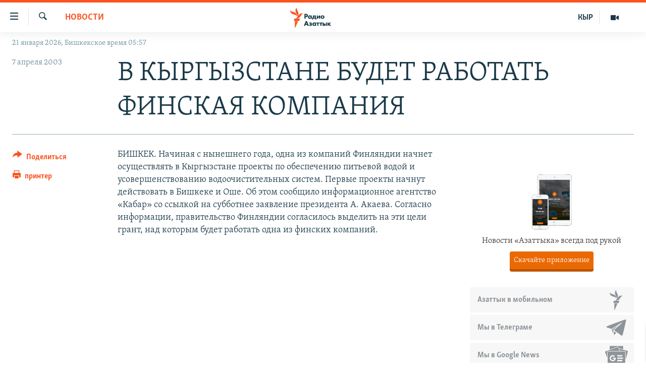

--- FILE ---
content_type: text/html; charset=utf-8
request_url: https://rus.azattyk.org/a/2394880.html
body_size: 18014
content:

<!DOCTYPE html>
<html lang="ru" dir="ltr" class="no-js">
<head>
        <link rel="stylesheet" href="/Content/responsive/RFE/ru-KG/RFE-ru-KG.css?&amp;av=0.0.0.0&amp;cb=370">
<script src="https://tags.azattyk.org/rferl-pangea/prod/utag.sync.js"></script><script type='text/javascript' src='https://www.youtube.com/iframe_api' async></script>            <link rel="manifest" href="/manifest.json">
    <script type="text/javascript">
        //a general 'js' detection, must be on top level in <head>, due to CSS performance
        document.documentElement.className = "js";
        var cacheBuster = "370";
        var appBaseUrl = "/";
        var imgEnhancerBreakpoints = [0, 144, 256, 408, 650, 1023, 1597];
        var isLoggingEnabled = false;
        var isPreviewPage = false;
        var isLivePreviewPage = false;

        if (!isPreviewPage) {
            window.RFE = window.RFE || {};
            window.RFE.cacheEnabledByParam = window.location.href.indexOf('nocache=1') === -1;

            const url = new URL(window.location.href);
            const params = new URLSearchParams(url.search);

            // Remove the 'nocache' parameter
            params.delete('nocache');

            // Update the URL without the 'nocache' parameter
            url.search = params.toString();
            window.history.replaceState(null, '', url.toString());
        } else {
            window.addEventListener('load', function() {
                const links = window.document.links;
                for (let i = 0; i < links.length; i++) {
                    links[i].href = '#';
                    links[i].target = '_self';
                }
             })
        }

var pwaEnabled = false;        var swCacheDisabled;
    </script>
    <meta charset="utf-8" />

            <title>&#x412; &#x41A;&#x42B;&#x420;&#x413;&#x42B;&#x417;&#x421;&#x422;&#x410;&#x41D;&#x415; &#x411;&#x423;&#x414;&#x415;&#x422; &#x420;&#x410;&#x411;&#x41E;&#x422;&#x410;&#x422;&#x42C; &#x424;&#x418;&#x41D;&#x421;&#x41A;&#x410;&#x42F; &#x41A;&#x41E;&#x41C;&#x41F;&#x410;&#x41D;&#x418;&#x42F;</title>
            <meta name="description" content="&#x411;&#x418;&#x428;&#x41A;&#x415;&#x41A;. &#x41D;&#x430;&#x447;&#x438;&#x43D;&#x430;&#x44F; &#x441; &#x43D;&#x44B;&#x43D;&#x435;&#x448;&#x43D;&#x435;&#x433;&#x43E; &#x433;&#x43E;&#x434;&#x430;, &#x43E;&#x434;&#x43D;&#x430; &#x438;&#x437; &#x43A;&#x43E;&#x43C;&#x43F;&#x430;&#x43D;&#x438;&#x439; &#x424;&#x438;&#x43D;&#x43B;&#x44F;&#x43D;&#x434;&#x438;&#x438; &#x43D;&#x430;&#x447;&#x43D;&#x435;&#x442; &#x43E;&#x441;&#x443;&#x449;&#x435;&#x441;&#x442;&#x432;&#x43B;&#x44F;&#x442;&#x44C; &#x432; &#x41A;&#x44B;&#x440;&#x433;&#x44B;&#x437;&#x441;&#x442;&#x430;&#x43D;&#x435; &#x43F;&#x440;&#x43E;&#x435;&#x43A;&#x442;&#x44B; &#x43F;&#x43E; &#x43E;&#x431;&#x435;&#x441;&#x43F;&#x435;&#x447;&#x435;&#x43D;&#x438;&#x44E; &#x43F;&#x438;&#x442;&#x44C;&#x435;&#x432;&#x43E;&#x439; &#x432;&#x43E;&#x434;&#x43E;&#x439; &#x438; &#x443;&#x441;&#x43E;&#x432;&#x435;&#x440;&#x448;&#x435;&#x43D;&#x441;&#x442;&#x432;&#x43E;&#x432;&#x430;&#x43D;&#x438;&#x44E; &#x432;&#x43E;&#x434;&#x43E;&#x43E;&#x447;&#x438;&#x441;&#x442;&#x438;&#x442;&#x435;&#x43B;&#x44C;&#x43D;&#x44B;&#x445; &#x441;&#x438;&#x441;&#x442;&#x435;&#x43C;. &#x41F;&#x435;&#x440;&#x432;&#x44B;&#x435; &#x43F;&#x440;&#x43E;&#x435;&#x43A;&#x442;&#x44B; &#x43D;&#x430;&#x447;&#x43D;&#x443;&#x442; &#x434;&#x435;&#x439;&#x441;&#x442;&#x432;&#x43E;&#x432;&#x430;&#x442;&#x44C; &#x432; &#x411;&#x438;&#x448;&#x43A;&#x435;&#x43A;&#x435; &#x438; &#x41E;&#x448;&#x435;. &#x41E;&#x431; &#x44D;&#x442;&#x43E;&#x43C; &#x441;&#x43E;&#x43E;&#x431;&#x449;&#x438;&#x43B;&#x43E; &#x438;&#x43D;&#x444;&#x43E;&#x440;&#x43C;&#x430;&#x446;&#x438;&#x43E;&#x43D;&#x43D;&#x43E;&#x435; &#x430;&#x433;&#x435;&#x43D;&#x442;&#x441;&#x442;&#x432;&#x43E; &#xAB;&#x41A;&#x430;&#x431;&#x430;&#x440;&#xBB; &#x441;&#x43E; &#x441;&#x441;&#x44B;&#x43B;&#x43A;&#x43E;&#x439; &#x43D;&#x430;..." />
                <meta name="keywords" content="Новости" />
    <meta name="viewport" content="width=device-width, initial-scale=1.0" />


    <meta http-equiv="X-UA-Compatible" content="IE=edge" />

<meta name="robots" content="max-image-preview:large"><meta name="yandex-verification" content="293efccb48109ab0" />
<meta property="fb:pages" content="220634991334437" />

        <link href="https://rus.azattyk.org/a/2394880.html" rel="canonical" />

        <meta name="apple-mobile-web-app-title" content="RFE/RL" />
        <meta name="apple-mobile-web-app-status-bar-style" content="black" />
            <meta name="apple-itunes-app" content="app-id=475986784, app-argument=//2394880.ltr" />
<meta content="&#x412; &#x41A;&#x42B;&#x420;&#x413;&#x42B;&#x417;&#x421;&#x422;&#x410;&#x41D;&#x415; &#x411;&#x423;&#x414;&#x415;&#x422; &#x420;&#x410;&#x411;&#x41E;&#x422;&#x410;&#x422;&#x42C; &#x424;&#x418;&#x41D;&#x421;&#x41A;&#x410;&#x42F; &#x41A;&#x41E;&#x41C;&#x41F;&#x410;&#x41D;&#x418;&#x42F;" property="og:title"></meta>
<meta content="&#x411;&#x418;&#x428;&#x41A;&#x415;&#x41A;. &#x41D;&#x430;&#x447;&#x438;&#x43D;&#x430;&#x44F; &#x441; &#x43D;&#x44B;&#x43D;&#x435;&#x448;&#x43D;&#x435;&#x433;&#x43E; &#x433;&#x43E;&#x434;&#x430;, &#x43E;&#x434;&#x43D;&#x430; &#x438;&#x437; &#x43A;&#x43E;&#x43C;&#x43F;&#x430;&#x43D;&#x438;&#x439; &#x424;&#x438;&#x43D;&#x43B;&#x44F;&#x43D;&#x434;&#x438;&#x438; &#x43D;&#x430;&#x447;&#x43D;&#x435;&#x442; &#x43E;&#x441;&#x443;&#x449;&#x435;&#x441;&#x442;&#x432;&#x43B;&#x44F;&#x442;&#x44C; &#x432; &#x41A;&#x44B;&#x440;&#x433;&#x44B;&#x437;&#x441;&#x442;&#x430;&#x43D;&#x435; &#x43F;&#x440;&#x43E;&#x435;&#x43A;&#x442;&#x44B; &#x43F;&#x43E; &#x43E;&#x431;&#x435;&#x441;&#x43F;&#x435;&#x447;&#x435;&#x43D;&#x438;&#x44E; &#x43F;&#x438;&#x442;&#x44C;&#x435;&#x432;&#x43E;&#x439; &#x432;&#x43E;&#x434;&#x43E;&#x439; &#x438; &#x443;&#x441;&#x43E;&#x432;&#x435;&#x440;&#x448;&#x435;&#x43D;&#x441;&#x442;&#x432;&#x43E;&#x432;&#x430;&#x43D;&#x438;&#x44E; &#x432;&#x43E;&#x434;&#x43E;&#x43E;&#x447;&#x438;&#x441;&#x442;&#x438;&#x442;&#x435;&#x43B;&#x44C;&#x43D;&#x44B;&#x445; &#x441;&#x438;&#x441;&#x442;&#x435;&#x43C;. &#x41F;&#x435;&#x440;&#x432;&#x44B;&#x435; &#x43F;&#x440;&#x43E;&#x435;&#x43A;&#x442;&#x44B; &#x43D;&#x430;&#x447;&#x43D;&#x443;&#x442; &#x434;&#x435;&#x439;&#x441;&#x442;&#x432;&#x43E;&#x432;&#x430;&#x442;&#x44C; &#x432; &#x411;&#x438;&#x448;&#x43A;&#x435;&#x43A;&#x435; &#x438; &#x41E;&#x448;&#x435;. &#x41E;&#x431; &#x44D;&#x442;&#x43E;&#x43C; &#x441;&#x43E;&#x43E;&#x431;&#x449;&#x438;&#x43B;&#x43E; &#x438;&#x43D;&#x444;&#x43E;&#x440;&#x43C;&#x430;&#x446;&#x438;&#x43E;&#x43D;&#x43D;&#x43E;&#x435; &#x430;&#x433;&#x435;&#x43D;&#x442;&#x441;&#x442;&#x432;&#x43E; &#xAB;&#x41A;&#x430;&#x431;&#x430;&#x440;&#xBB; &#x441;&#x43E; &#x441;&#x441;&#x44B;&#x43B;&#x43A;&#x43E;&#x439; &#x43D;&#x430;..." property="og:description"></meta>
<meta content="article" property="og:type"></meta>
<meta content="https://rus.azattyk.org/a/2394880.html" property="og:url"></meta>
<meta content="&#x420;&#x430;&#x434;&#x438;&#x43E; &#x410;&#x437;&#x430;&#x442;&#x442;&#x44B;&#x43A; (&#x41A;&#x44B;&#x440;&#x433;&#x44B;&#x437;&#x441;&#x43A;&#x430;&#x44F; &#x441;&#x43B;&#x443;&#x436;&#x431;&#x430; &#x420;&#x430;&#x434;&#x438;&#x43E; &#x421;&#x432;&#x43E;&#x431;&#x43E;&#x434;&#x43D;&#x430;&#x44F; &#x415;&#x432;&#x440;&#x43E;&#x43F;&#x430;/&#x420;&#x430;&#x434;&#x438;&#x43E; &#x421;&#x432;&#x43E;&#x431;&#x43E;&#x434;&#x430;) " property="og:site_name"></meta>
<meta content="https://www.facebook.com/Azattyk-Media-220634991334437/" property="article:publisher"></meta>
<meta content="https://rus.azattyk.org/Content/responsive/RFE/ru-KG/img/top_logo_news.png" property="og:image"></meta>
<meta content="1200" property="og:image:width"></meta>
<meta content="675" property="og:image:height"></meta>
<meta content="site logo" property="og:image:alt"></meta>
<meta content="231639125410152" property="fb:app_id"></meta>
<meta content="summary_large_image" name="twitter:card"></meta>
<meta content="@AzattykMedia" name="twitter:site"></meta>
<meta content="https://rus.azattyk.org/Content/responsive/RFE/ru-KG/img/top_logo_news.png" name="twitter:image"></meta>
<meta content="&#x412; &#x41A;&#x42B;&#x420;&#x413;&#x42B;&#x417;&#x421;&#x422;&#x410;&#x41D;&#x415; &#x411;&#x423;&#x414;&#x415;&#x422; &#x420;&#x410;&#x411;&#x41E;&#x422;&#x410;&#x422;&#x42C; &#x424;&#x418;&#x41D;&#x421;&#x41A;&#x410;&#x42F; &#x41A;&#x41E;&#x41C;&#x41F;&#x410;&#x41D;&#x418;&#x42F;" name="twitter:title"></meta>
<meta content="&#x411;&#x418;&#x428;&#x41A;&#x415;&#x41A;. &#x41D;&#x430;&#x447;&#x438;&#x43D;&#x430;&#x44F; &#x441; &#x43D;&#x44B;&#x43D;&#x435;&#x448;&#x43D;&#x435;&#x433;&#x43E; &#x433;&#x43E;&#x434;&#x430;, &#x43E;&#x434;&#x43D;&#x430; &#x438;&#x437; &#x43A;&#x43E;&#x43C;&#x43F;&#x430;&#x43D;&#x438;&#x439; &#x424;&#x438;&#x43D;&#x43B;&#x44F;&#x43D;&#x434;&#x438;&#x438; &#x43D;&#x430;&#x447;&#x43D;&#x435;&#x442; &#x43E;&#x441;&#x443;&#x449;&#x435;&#x441;&#x442;&#x432;&#x43B;&#x44F;&#x442;&#x44C; &#x432; &#x41A;&#x44B;&#x440;&#x433;&#x44B;&#x437;&#x441;&#x442;&#x430;&#x43D;&#x435; &#x43F;&#x440;&#x43E;&#x435;&#x43A;&#x442;&#x44B; &#x43F;&#x43E; &#x43E;&#x431;&#x435;&#x441;&#x43F;&#x435;&#x447;&#x435;&#x43D;&#x438;&#x44E; &#x43F;&#x438;&#x442;&#x44C;&#x435;&#x432;&#x43E;&#x439; &#x432;&#x43E;&#x434;&#x43E;&#x439; &#x438; &#x443;&#x441;&#x43E;&#x432;&#x435;&#x440;&#x448;&#x435;&#x43D;&#x441;&#x442;&#x432;&#x43E;&#x432;&#x430;&#x43D;&#x438;&#x44E; &#x432;&#x43E;&#x434;&#x43E;&#x43E;&#x447;&#x438;&#x441;&#x442;&#x438;&#x442;&#x435;&#x43B;&#x44C;&#x43D;&#x44B;&#x445; &#x441;&#x438;&#x441;&#x442;&#x435;&#x43C;. &#x41F;&#x435;&#x440;&#x432;&#x44B;&#x435; &#x43F;&#x440;&#x43E;&#x435;&#x43A;&#x442;&#x44B; &#x43D;&#x430;&#x447;&#x43D;&#x443;&#x442; &#x434;&#x435;&#x439;&#x441;&#x442;&#x432;&#x43E;&#x432;&#x430;&#x442;&#x44C; &#x432; &#x411;&#x438;&#x448;&#x43A;&#x435;&#x43A;&#x435; &#x438; &#x41E;&#x448;&#x435;. &#x41E;&#x431; &#x44D;&#x442;&#x43E;&#x43C; &#x441;&#x43E;&#x43E;&#x431;&#x449;&#x438;&#x43B;&#x43E; &#x438;&#x43D;&#x444;&#x43E;&#x440;&#x43C;&#x430;&#x446;&#x438;&#x43E;&#x43D;&#x43D;&#x43E;&#x435; &#x430;&#x433;&#x435;&#x43D;&#x442;&#x441;&#x442;&#x432;&#x43E; &#xAB;&#x41A;&#x430;&#x431;&#x430;&#x440;&#xBB; &#x441;&#x43E; &#x441;&#x441;&#x44B;&#x43B;&#x43A;&#x43E;&#x439; &#x43D;&#x430;..." name="twitter:description"></meta>
                    <link rel="amphtml" href="https://rus.azattyk.org/amp/2394880.html" />
<script type="application/ld+json">{"articleSection":"Новости","isAccessibleForFree":true,"headline":"В КЫРГЫЗСТАНЕ БУДЕТ РАБОТАТЬ ФИНСКАЯ КОМПАНИЯ","inLanguage":"ru-KG","keywords":"Новости","author":{"@type":"Person","name":"RFE/RL"},"datePublished":"2003-04-06 23:18:00Z","dateModified":"2008-09-23 09:52:03Z","publisher":{"logo":{"width":512,"height":220,"@type":"ImageObject","url":"https://rus.azattyk.org/Content/responsive/RFE/ru-KG/img/logo.png"},"@type":"NewsMediaOrganization","url":"https://rus.azattyk.org","sameAs":["https://facebook.com/pages/Azattyk-Media/220634991334437","https://twitter.com/AzattykMedia","https://telegram.me/azattykrus","https://www.instagram.com/azattykmedia/","https://www.youtube.com/user/AzattykUnalgysy"],"name":"Азаттык","alternateName":"Новости Кыргызстана, новости Центральной Азии"},"@context":"https://schema.org","@type":"NewsArticle","mainEntityOfPage":"https://rus.azattyk.org/a/2394880.html","url":"https://rus.azattyk.org/a/2394880.html","description":"БИШКЕК. Начиная с нынешнего года, одна из компаний Финляндии начнет осуществлять в Кыргызстане проекты по обеспечению питьевой водой и усовершенствованию водоочистительных систем. Первые проекты начнут действовать в Бишкеке и Оше. Об этом сообщило информационное агентство «Кабар» со ссылкой на...","image":{"width":1080,"height":608,"@type":"ImageObject","url":"https://gdb.rferl.org/00000000-0000-0000-0000-000000000000_w1080_h608.gif"},"name":"В КЫРГЫЗСТАНЕ БУДЕТ РАБОТАТЬ ФИНСКАЯ КОМПАНИЯ"}</script>
    <script src="/Scripts/responsive/infographics.bundle.min.js?&amp;av=0.0.0.0&amp;cb=370"></script>
        <script src="/Scripts/responsive/dollardom.min.js?&amp;av=0.0.0.0&amp;cb=370"></script>
        <script src="/Scripts/responsive/modules/commons.js?&amp;av=0.0.0.0&amp;cb=370"></script>
        <script src="/Scripts/responsive/modules/app_code.js?&amp;av=0.0.0.0&amp;cb=370"></script>

        <link rel="icon" type="image/svg+xml" href="/Content/responsive/RFE/img/webApp/favicon.svg" />
        <link rel="alternate icon" href="/Content/responsive/RFE/img/webApp/favicon.ico" />
            <link rel="mask-icon" color="#ea6903" href="/Content/responsive/RFE/img/webApp/favicon_safari.svg" />
        <link rel="apple-touch-icon" sizes="152x152" href="/Content/responsive/RFE/img/webApp/ico-152x152.png" />
        <link rel="apple-touch-icon" sizes="144x144" href="/Content/responsive/RFE/img/webApp/ico-144x144.png" />
        <link rel="apple-touch-icon" sizes="114x114" href="/Content/responsive/RFE/img/webApp/ico-114x114.png" />
        <link rel="apple-touch-icon" sizes="72x72" href="/Content/responsive/RFE/img/webApp/ico-72x72.png" />
        <link rel="apple-touch-icon-precomposed" href="/Content/responsive/RFE/img/webApp/ico-57x57.png" />
        <link rel="icon" sizes="192x192" href="/Content/responsive/RFE/img/webApp/ico-192x192.png" />
        <link rel="icon" sizes="128x128" href="/Content/responsive/RFE/img/webApp/ico-128x128.png" />
        <meta name="msapplication-TileColor" content="#ffffff" />
        <meta name="msapplication-TileImage" content="/Content/responsive/RFE/img/webApp/ico-144x144.png" />
                <link rel="preload" href="/Content/responsive/fonts/Skolar-Lt_Cyrl_v2.4.woff" type="font/woff" as="font" crossorigin="anonymous" />
    <link rel="alternate" type="application/rss+xml" title="RFE/RL - Top Stories [RSS]" href="/api/" />
    <link rel="sitemap" type="application/rss+xml" href="/sitemap.xml" />
    
    



</head>
<body class=" nav-no-loaded cc_theme pg-article print-lay-article js-category-to-nav nojs-images date-time-enabled">
        <script type="text/javascript" >
            var analyticsData = {url:"https://rus.azattyk.org/a/2394880.html",property_id:"440",article_uid:"2394880",page_title:"В КЫРГЫЗСТАНЕ БУДЕТ РАБОТАТЬ ФИНСКАЯ КОМПАНИЯ",page_type:"article",content_type:"article",subcontent_type:"article",last_modified:"2008-09-23 09:52:03Z",pub_datetime:"2003-04-06 23:18:00Z",pub_year:"2003",pub_month:"04",pub_day:"06",pub_hour:"23",pub_weekday:"Sunday",section:"новости",english_section:"ky_news_in_russian_ru",byline:"",categories:"ky_news_in_russian_ru",domain:"rus.azattyk.org",language:"Russian",language_service:"RFERL Kyrgyz",platform:"web",copied:"no",copied_article:"",copied_title:"",runs_js:"Yes",cms_release:"8.44.0.0.370",enviro_type:"prod",slug:"",entity:"RFE",short_language_service:"KYR",platform_short:"W",page_name:"В КЫРГЫЗСТАНЕ БУДЕТ РАБОТАТЬ ФИНСКАЯ КОМПАНИЯ"};
        </script>
<noscript><iframe src="https://www.googletagmanager.com/ns.html?id=GTM-WXZBPZ" height="0" width="0" style="display:none;visibility:hidden"></iframe></noscript>        <script type="text/javascript" data-cookiecategory="analytics">
            var gtmEventObject = Object.assign({}, analyticsData, {event: 'page_meta_ready'});window.dataLayer = window.dataLayer || [];window.dataLayer.push(gtmEventObject);
            if (top.location === self.location) { //if not inside of an IFrame
                 var renderGtm = "true";
                 if (renderGtm === "true") {
            (function(w,d,s,l,i){w[l]=w[l]||[];w[l].push({'gtm.start':new Date().getTime(),event:'gtm.js'});var f=d.getElementsByTagName(s)[0],j=d.createElement(s),dl=l!='dataLayer'?'&l='+l:'';j.async=true;j.src='//www.googletagmanager.com/gtm.js?id='+i+dl;f.parentNode.insertBefore(j,f);})(window,document,'script','dataLayer','GTM-WXZBPZ');
                 }
            }
        </script>
        <!--Analytics tag js version start-->
            <script type="text/javascript" data-cookiecategory="analytics">
                var utag_data = Object.assign({}, analyticsData, {});
if(typeof(TealiumTagFrom)==='function' && typeof(TealiumTagSearchKeyword)==='function') {
var utag_from=TealiumTagFrom();var utag_searchKeyword=TealiumTagSearchKeyword();
if(utag_searchKeyword!=null && utag_searchKeyword!=='' && utag_data["search_keyword"]==null) utag_data["search_keyword"]=utag_searchKeyword;if(utag_from!=null && utag_from!=='') utag_data["from"]=TealiumTagFrom();}
                if(window.top!== window.self&&utag_data.page_type==="snippet"){utag_data.page_type = 'iframe';}
                try{if(window.top!==window.self&&window.self.location.hostname===window.top.location.hostname){utag_data.platform = 'self-embed';utag_data.platform_short = 'se';}}catch(e){if(window.top!==window.self&&window.self.location.search.includes("platformType=self-embed")){utag_data.platform = 'cross-promo';utag_data.platform_short = 'cp';}}
                (function(a,b,c,d){    a="https://tags.azattyk.org/rferl-pangea/prod/utag.js";    b=document;c="script";d=b.createElement(c);d.src=a;d.type="text/java"+c;d.async=true;    a=b.getElementsByTagName(c)[0];a.parentNode.insertBefore(d,a);    })();
            </script>
        <!--Analytics tag js version end-->
<!-- Analytics tag management NoScript -->
<noscript>
<img style="position: absolute; border: none;" src="https://ssc.azattyk.org/b/ss/bbgprod,bbgentityrferl/1/G.4--NS/627590271?pageName=rfe%3akyr%3aw%3aarticle%3a%d0%92%20%d0%9a%d0%ab%d0%a0%d0%93%d0%ab%d0%97%d0%a1%d0%a2%d0%90%d0%9d%d0%95%20%d0%91%d0%a3%d0%94%d0%95%d0%a2%20%d0%a0%d0%90%d0%91%d0%9e%d0%a2%d0%90%d0%a2%d0%ac%20%d0%a4%d0%98%d0%9d%d0%a1%d0%9a%d0%90%d0%af%20%d0%9a%d0%9e%d0%9c%d0%9f%d0%90%d0%9d%d0%98%d0%af&amp;c6=%d0%92%20%d0%9a%d0%ab%d0%a0%d0%93%d0%ab%d0%97%d0%a1%d0%a2%d0%90%d0%9d%d0%95%20%d0%91%d0%a3%d0%94%d0%95%d0%a2%20%d0%a0%d0%90%d0%91%d0%9e%d0%a2%d0%90%d0%a2%d0%ac%20%d0%a4%d0%98%d0%9d%d0%a1%d0%9a%d0%90%d0%af%20%d0%9a%d0%9e%d0%9c%d0%9f%d0%90%d0%9d%d0%98%d0%af&amp;v36=8.44.0.0.370&amp;v6=D=c6&amp;g=https%3a%2f%2frus.azattyk.org%2fa%2f2394880.html&amp;c1=D=g&amp;v1=D=g&amp;events=event1,event52&amp;c16=rferl%20kyrgyz&amp;v16=D=c16&amp;c5=ky_news_in_russian_ru&amp;v5=D=c5&amp;ch=%d0%9d%d0%be%d0%b2%d0%be%d1%81%d1%82%d0%b8&amp;c15=russian&amp;v15=D=c15&amp;c4=article&amp;v4=D=c4&amp;c14=2394880&amp;v14=D=c14&amp;v20=no&amp;c17=web&amp;v17=D=c17&amp;mcorgid=518abc7455e462b97f000101%40adobeorg&amp;server=rus.azattyk.org&amp;pageType=D=c4&amp;ns=bbg&amp;v29=D=server&amp;v25=rfe&amp;v30=440&amp;v105=D=User-Agent " alt="analytics" width="1" height="1" /></noscript>
<!-- End of Analytics tag management NoScript -->


        <!--*** Accessibility links - For ScreenReaders only ***-->
        <section>
            <div class="sr-only">
                <h2>&#x421;&#x441;&#x44B;&#x43B;&#x43A;&#x438; &#x434;&#x43B;&#x44F; &#x443;&#x43F;&#x440;&#x43E;&#x449;&#x435;&#x43D;&#x43D;&#x43E;&#x433;&#x43E; &#x434;&#x43E;&#x441;&#x442;&#x443;&#x43F;&#x430;</h2>
                <ul>
                    <li><a href="#content" data-disable-smooth-scroll="1">&#x412;&#x435;&#x440;&#x43D;&#x443;&#x442;&#x44C;&#x441;&#x44F; &#x43A; &#x43E;&#x441;&#x43D;&#x43E;&#x432;&#x43D;&#x43E;&#x43C;&#x443; &#x441;&#x43E;&#x434;&#x435;&#x440;&#x436;&#x430;&#x43D;&#x438;&#x44E;</a></li>
                    <li><a href="#navigation" data-disable-smooth-scroll="1">&#x412;&#x435;&#x440;&#x43D;&#x443;&#x442;&#x44C;&#x441;&#x44F; &#x43A; &#x433;&#x43B;&#x430;&#x432;&#x43D;&#x43E;&#x439; &#x43D;&#x430;&#x432;&#x438;&#x433;&#x430;&#x446;&#x438;&#x438;</a></li>
                    <li><a href="#txtHeaderSearch" data-disable-smooth-scroll="1">&#x412;&#x435;&#x440;&#x43D;&#x443;&#x442;&#x44C;&#x441;&#x44F; &#x43A; &#x43F;&#x43E;&#x438;&#x441;&#x43A;&#x443;</a></li>
                </ul>
            </div>
        </section>
    




<div dir="ltr">
    <div id="page">
            <aside>

<div class="c-lightbox overlay-modal">
    <div class="c-lightbox__intro">
        <h2 class="c-lightbox__intro-title"></h2>
        <button class="btn btn--rounded c-lightbox__btn c-lightbox__intro-next" title="&#x421;&#x43B;&#x435;&#x434;&#x443;&#x44E;&#x449;&#x438;&#x439;">
            <span class="ico ico--rounded ico-chevron-forward"></span>
            <span class="sr-only">&#x421;&#x43B;&#x435;&#x434;&#x443;&#x44E;&#x449;&#x438;&#x439;</span>
        </button>
    </div>
    <div class="c-lightbox__nav">
        <button class="btn btn--rounded c-lightbox__btn c-lightbox__btn--close" title="&#x417;&#x430;&#x43A;&#x440;&#x44B;&#x442;&#x44C;">
            <span class="ico ico--rounded ico-close"></span>
            <span class="sr-only">&#x417;&#x430;&#x43A;&#x440;&#x44B;&#x442;&#x44C;</span>
        </button>
        <button class="btn btn--rounded c-lightbox__btn c-lightbox__btn--prev" title="&#x41F;&#x440;&#x435;&#x434;&#x44B;&#x434;&#x443;&#x449;&#x438;&#x439;">
            <span class="ico ico--rounded ico-chevron-backward"></span>
            <span class="sr-only">&#x41F;&#x440;&#x435;&#x434;&#x44B;&#x434;&#x443;&#x449;&#x438;&#x439;</span>
        </button>
        <button class="btn btn--rounded c-lightbox__btn c-lightbox__btn--next" title="&#x421;&#x43B;&#x435;&#x434;&#x443;&#x44E;&#x449;&#x438;&#x439;">
            <span class="ico ico--rounded ico-chevron-forward"></span>
            <span class="sr-only">&#x421;&#x43B;&#x435;&#x434;&#x443;&#x44E;&#x449;&#x438;&#x439;</span>
        </button>
    </div>
    <div class="c-lightbox__content-wrap">
        <figure class="c-lightbox__content">
            <span class="c-spinner c-spinner--lightbox">
                <img src="/Content/responsive/img/player-spinner.png"
                     alt="please wait"
                     title="please wait" />
            </span>
            <div class="c-lightbox__img">
                <div class="thumb">
                    <img src="" alt="" />
                </div>
            </div>
            <figcaption>
                <div class="c-lightbox__info c-lightbox__info--foot">
                    <span class="c-lightbox__counter"></span>
                    <span class="caption c-lightbox__caption"></span>
                </div>
            </figcaption>
        </figure>
    </div>
    <div class="hidden">
        <div class="content-advisory__box content-advisory__box--lightbox">
            <span class="content-advisory__box-text">This image contains sensitive content which some people may find offensive or disturbing.</span>
            <button class="btn btn--transparent content-advisory__box-btn m-t-md" value="text" type="button">
                <span class="btn__text">
                    Click to reveal
                </span>
            </button>
        </div>
    </div>
</div>

<div class="print-dialogue">
    <div class="container">
        <h3 class="print-dialogue__title section-head">Print Options:</h3>
        <div class="print-dialogue__opts">
            <ul class="print-dialogue__opt-group">
                <li class="form__group form__group--checkbox">
                    <input class="form__check " id="checkboxImages" name="checkboxImages" type="checkbox" checked="checked" />
                    <label for="checkboxImages" class="form__label m-t-md">Images</label>
                </li>
                <li class="form__group form__group--checkbox">
                    <input class="form__check " id="checkboxMultimedia" name="checkboxMultimedia" type="checkbox" checked="checked" />
                    <label for="checkboxMultimedia" class="form__label m-t-md">Multimedia</label>
                </li>
            </ul>
            <ul class="print-dialogue__opt-group">
                <li class="form__group form__group--checkbox">
                    <input class="form__check " id="checkboxEmbedded" name="checkboxEmbedded" type="checkbox" checked="checked" />
                    <label for="checkboxEmbedded" class="form__label m-t-md">Embedded Content</label>
                </li>
                <li class="hidden">
                    <input class="form__check " id="checkboxComments" name="checkboxComments" type="checkbox" />
                    <label for="checkboxComments" class="form__label m-t-md"> Comments</label>
                </li>
            </ul>
        </div>
        <div class="print-dialogue__buttons">
            <button class="btn  btn--secondary close-button" type="button" title="&#x41E;&#x442;&#x43C;&#x435;&#x43D;&#x438;&#x442;&#x44C;">
                <span class="btn__text ">&#x41E;&#x442;&#x43C;&#x435;&#x43D;&#x438;&#x442;&#x44C;</span>
            </button>
            <button class="btn  btn-cust-print m-l-sm" type="button" title="&#x43F;&#x440;&#x438;&#x43D;&#x442;&#x435;&#x440;">
                <span class="btn__text ">&#x43F;&#x440;&#x438;&#x43D;&#x442;&#x435;&#x440;</span>
            </button>
        </div>
    </div>
</div>                
<div class="ctc-message pos-fix">
    <div class="ctc-message__inner">&#x421;&#x441;&#x44B;&#x43B;&#x43A;&#x430; &#x441;&#x43A;&#x43E;&#x43F;&#x438;&#x440;&#x43E;&#x432;&#x430;&#x43D;&#x430;</div>
</div>
            </aside>

<div class="hdr-20 hdr-20--big">
    <div class="hdr-20__inner">
        <div class="hdr-20__max pos-rel">
            <div class="hdr-20__side hdr-20__side--primary d-flex">
                <label data-for="main-menu-ctrl" data-switcher-trigger="true" data-switch-target="main-menu-ctrl" class="burger hdr-trigger pos-rel trans-trigger" data-trans-evt="click" data-trans-id="menu">
                    <span class="ico ico-close hdr-trigger__ico hdr-trigger__ico--close burger__ico burger__ico--close"></span>
                    <span class="ico ico-menu hdr-trigger__ico hdr-trigger__ico--open burger__ico burger__ico--open"></span>
                </label>
                <div class="menu-pnl pos-fix trans-target" data-switch-target="main-menu-ctrl" data-trans-id="menu">
                    <div class="menu-pnl__inner">
                        <nav class="main-nav menu-pnl__item menu-pnl__item--first">
                            <ul class="main-nav__list accordeon" data-analytics-tales="false" data-promo-name="link" data-location-name="nav,secnav">
                                

        <li class="main-nav__item accordeon__item" data-switch-target="menu-item-4685">
            <label class="main-nav__item-name main-nav__item-name--label accordeon__control-label" data-switcher-trigger="true" data-for="menu-item-4685">
                &#x426;&#x435;&#x43D;&#x442;&#x440;&#x430;&#x43B;&#x44C;&#x43D;&#x430;&#x44F; &#x410;&#x437;&#x438;&#x44F;
                <span class="ico ico-chevron-down main-nav__chev"></span>
            </label>
            <div class="main-nav__sub-list">
                
    <a class="main-nav__item-name main-nav__item-name--link main-nav__item-name--sub" href="https://rus.azattyq.org/z/370" title="&#x41A;&#x430;&#x437;&#x430;&#x445;&#x441;&#x442;&#x430;&#x43D;"  >&#x41A;&#x430;&#x437;&#x430;&#x445;&#x441;&#x442;&#x430;&#x43D;</a>

    <a class="main-nav__item-name main-nav__item-name--link main-nav__item-name--sub" href="https://rus.azattyq.org/z/23725" title="&#x41A;&#x44B;&#x440;&#x433;&#x44B;&#x437;&#x441;&#x442;&#x430;&#x43D;"  >&#x41A;&#x44B;&#x440;&#x433;&#x44B;&#x437;&#x441;&#x442;&#x430;&#x43D;</a>

    <a class="main-nav__item-name main-nav__item-name--link main-nav__item-name--sub" href="https://rus.azattyq.org/z/23726" title="&#x422;&#x430;&#x434;&#x436;&#x438;&#x43A;&#x438;&#x441;&#x442;&#x430;&#x43D;"  >&#x422;&#x430;&#x434;&#x436;&#x438;&#x43A;&#x438;&#x441;&#x442;&#x430;&#x43D;</a>

    <a class="main-nav__item-name main-nav__item-name--link main-nav__item-name--sub" href="https://rus.azattyq.org/z/23728" title="&#x422;&#x443;&#x440;&#x43A;&#x43C;&#x435;&#x43D;&#x438;&#x441;&#x442;&#x430;&#x43D;"  >&#x422;&#x443;&#x440;&#x43A;&#x43C;&#x435;&#x43D;&#x438;&#x441;&#x442;&#x430;&#x43D;</a>

    <a class="main-nav__item-name main-nav__item-name--link main-nav__item-name--sub" href="https://rus.azattyq.org/z/23727" title="&#x423;&#x437;&#x431;&#x435;&#x43A;&#x438;&#x441;&#x442;&#x430;&#x43D;"  >&#x423;&#x437;&#x431;&#x435;&#x43A;&#x438;&#x441;&#x442;&#x430;&#x43D;</a>

            </div>
        </li>

        <li class="main-nav__item">
            <a class="main-nav__item-name main-nav__item-name--link" href="/politics" title="&#x41F;&#x43E;&#x43B;&#x438;&#x442;&#x438;&#x43A;&#x430;" data-item-name="politics_rus" >&#x41F;&#x43E;&#x43B;&#x438;&#x442;&#x438;&#x43A;&#x430;</a>
        </li>

        <li class="main-nav__item">
            <a class="main-nav__item-name main-nav__item-name--link" href="/economics" title="&#x42D;&#x43A;&#x43E;&#x43D;&#x43E;&#x43C;&#x438;&#x43A;&#x430;" data-item-name="economy_azattyk_in_russian" >&#x42D;&#x43A;&#x43E;&#x43D;&#x43E;&#x43C;&#x438;&#x43A;&#x430;</a>
        </li>

        <li class="main-nav__item">
            <a class="main-nav__item-name main-nav__item-name--link" href="/world" title="&#x412; &#x43C;&#x438;&#x440;&#x435;" data-item-name="world_by_azattyk_in_rus" >&#x412; &#x43C;&#x438;&#x440;&#x435;</a>
        </li>

        <li class="main-nav__item">
            <a class="main-nav__item-name main-nav__item-name--link" href="/freedom-of-speech" title="&#x421;&#x432;&#x43E;&#x431;&#x43E;&#x434;&#x430; &#x441;&#x43B;&#x43E;&#x432;&#x430;" data-item-name="freedom_of_spich" >&#x421;&#x432;&#x43E;&#x431;&#x43E;&#x434;&#x430; &#x441;&#x43B;&#x43E;&#x432;&#x430;</a>
        </li>

        <li class="main-nav__item accordeon__item" data-switch-target="menu-item-685">
            <label class="main-nav__item-name main-nav__item-name--label accordeon__control-label" data-switcher-trigger="true" data-for="menu-item-685">
                &#x41C;&#x443;&#x43B;&#x44C;&#x442;&#x438;&#x43C;&#x435;&#x434;&#x438;&#x430;
                <span class="ico ico-chevron-down main-nav__chev"></span>
            </label>
            <div class="main-nav__sub-list">
                
    <a class="main-nav__item-name main-nav__item-name--link main-nav__item-name--sub" href="/multimedia" title="&#x412;&#x438;&#x434;&#x435;&#x43E;" data-item-name="multimedia_in_russian_kg_ru" >&#x412;&#x438;&#x434;&#x435;&#x43E;</a>

    <a class="main-nav__item-name main-nav__item-name--link main-nav__item-name--sub" href="/z/3728" title="&#x424;&#x43E;&#x442;&#x43E;&#x433;&#x430;&#x43B;&#x435;&#x440;&#x435;&#x44F;" data-item-name="photo_gallery_by_azattyk_in_russian" >&#x424;&#x43E;&#x442;&#x43E;&#x433;&#x430;&#x43B;&#x435;&#x440;&#x435;&#x44F;</a>

    <a class="main-nav__item-name main-nav__item-name--link main-nav__item-name--sub" href="/z/7507" title="&#x41F;&#x435;&#x440;&#x435;&#x43A;&#x440;&#x435;&#x441;&#x442;&#x43E;&#x43A;" data-item-name="cent_asia_crossroads_in_rus_ru" >&#x41F;&#x435;&#x440;&#x435;&#x43A;&#x440;&#x435;&#x441;&#x442;&#x43E;&#x43A;</a>

            </div>
        </li>



                            </ul>
                        </nav>
                        

<div class="menu-pnl__item">
        <a href="https://www.azattyk.org" class="menu-pnl__item-link" alt="&#x41A;&#x44B;&#x440;&#x433;&#x44B;&#x437;&#x447;&#x430;">&#x41A;&#x44B;&#x440;&#x433;&#x44B;&#x437;&#x447;&#x430;</a>
</div>


                        
                            <div class="menu-pnl__item menu-pnl__item--social">
                                    <h5 class="menu-pnl__sub-head">&#x41C;&#x44B; &#x432; &#x441;&#x43E;&#x446;&#x441;&#x435;&#x442;&#x44F;&#x445;</h5>

        <a href="https://facebook.com/pages/Azattyk-Media/220634991334437" title="&#x41C;&#x44B; &#x432;  Facebook" data-analytics-text="follow_on_facebook" class="btn btn--rounded btn--social-inverted menu-pnl__btn js-social-btn btn-facebook"  target="_blank" rel="noopener">
            <span class="ico ico-facebook-alt ico--rounded"></span>
        </a>


        <a href="https://twitter.com/AzattykMedia" title="&#x41C;&#x44B; &#x432; Twitter" data-analytics-text="follow_on_twitter" class="btn btn--rounded btn--social-inverted menu-pnl__btn js-social-btn btn-twitter"  target="_blank" rel="noopener">
            <span class="ico ico-twitter ico--rounded"></span>
        </a>


        <a href="https://www.youtube.com/user/AzattykUnalgysy" title="&#x41F;&#x440;&#x438;&#x441;&#x43E;&#x435;&#x434;&#x438;&#x43D;&#x44F;&#x439;&#x442;&#x435;&#x441;&#x44C; &#x432; Youtube" data-analytics-text="follow_on_youtube" class="btn btn--rounded btn--social-inverted menu-pnl__btn js-social-btn btn-youtube"  target="_blank" rel="noopener">
            <span class="ico ico-youtube ico--rounded"></span>
        </a>


        <a href="https://www.instagram.com/azattykmedia/" title="&#x41C;&#x44B; &#x432; Instagram" data-analytics-text="follow_on_instagram" class="btn btn--rounded btn--social-inverted menu-pnl__btn js-social-btn btn-instagram"  target="_blank" rel="noopener">
            <span class="ico ico-instagram ico--rounded"></span>
        </a>


        <a href="https://telegram.me/azattykrus" title="&#x41C;&#x44B; &#x432; Telegram" data-analytics-text="follow_on_telegram" class="btn btn--rounded btn--social-inverted menu-pnl__btn js-social-btn btn-telegram"  target="_blank" rel="noopener">
            <span class="ico ico-telegram ico--rounded"></span>
        </a>


        <a href="https://news.google.com/publications/CAAiEF5foboAd-QoS92K77xxjVAqFAgKIhBeX6G6AHfkKEvdiu-8cY1Q?hl=en-US&amp;gl=US&amp;ceid=US%3Aen" title="&#x427;&#x438;&#x442;&#x430;&#x439;&#x442;&#x435; &#x43D;&#x430;&#x441; &#x432; Google News" data-analytics-text="follow_on_google_news" class="btn btn--rounded btn--social-inverted menu-pnl__btn js-social-btn btn-g-news"  target="_blank" rel="noopener">
            <span class="ico ico-google-news ico--rounded"></span>
        </a>

                            </div>
                            <div class="menu-pnl__item">
                                <a href="/navigation/allsites" class="menu-pnl__item-link">
                                    <span class="ico ico-languages "></span>
                                    &#x412;&#x441;&#x435; &#x441;&#x430;&#x439;&#x442;&#x44B; &#x420;&#x421;&#x415;/&#x420;&#x421;
                                </a>
                            </div>
                    </div>
                </div>
                <label data-for="top-search-ctrl" data-switcher-trigger="true" data-switch-target="top-search-ctrl" class="top-srch-trigger hdr-trigger">
                    <span class="ico ico-close hdr-trigger__ico hdr-trigger__ico--close top-srch-trigger__ico top-srch-trigger__ico--close"></span>
                    <span class="ico ico-search hdr-trigger__ico hdr-trigger__ico--open top-srch-trigger__ico top-srch-trigger__ico--open"></span>
                </label>
                <div class="srch-top srch-top--in-header" data-switch-target="top-search-ctrl">
                    <div class="container">
                        
<form action="/s" class="srch-top__form srch-top__form--in-header" id="form-topSearchHeader" method="get" role="search">    <label for="txtHeaderSearch" class="sr-only">&#x418;&#x441;&#x43A;&#x430;&#x442;&#x44C;</label>
    <input type="text" id="txtHeaderSearch" name="k" placeholder="&#x43F;&#x43E;&#x438;&#x441;&#x43A;" accesskey="s" value="" class="srch-top__input analyticstag-event" onkeydown="if (event.keyCode === 13) { FireAnalyticsTagEventOnSearch('search', $dom.get('#txtHeaderSearch')[0].value) }" />
    <button title="&#x418;&#x441;&#x43A;&#x430;&#x442;&#x44C;" type="submit" class="btn btn--top-srch analyticstag-event" onclick="FireAnalyticsTagEventOnSearch('search', $dom.get('#txtHeaderSearch')[0].value) ">
        <span class="ico ico-search"></span>
    </button>
</form>
                    </div>
                </div>
                <a href="/" class="main-logo-link">
                    <img src="/Content/responsive/RFE/ru-KG/img/logo-compact.svg" class="main-logo main-logo--comp" alt="site logo">
                        <img src="/Content/responsive/RFE/ru-KG/img/logo.svg" class="main-logo main-logo--big" alt="site logo">
                </a>
            </div>
            <div class="hdr-20__side hdr-20__side--secondary d-flex">
                

    <a href="/multimedia" title="&#x41C;&#x443;&#x43B;&#x44C;&#x442;&#x438;&#x43C;&#x435;&#x434;&#x438;&#x430;" class="hdr-20__secondary-item" data-item-name="video">
        
    <span class="ico ico-video hdr-20__secondary-icon"></span>

    </a>

    <a href="https://www.azattyk.org" title="&#x41A;&#x42B;&#x420;" class="hdr-20__secondary-item hdr-20__secondary-item--lang" data-item-name="satellite">
        
&#x41A;&#x42B;&#x420;
    </a>

    <a href="/s" title="&#x418;&#x441;&#x43A;&#x430;&#x442;&#x44C;" class="hdr-20__secondary-item hdr-20__secondary-item--search" data-item-name="search">
        
    <span class="ico ico-search hdr-20__secondary-icon hdr-20__secondary-icon--search"></span>

    </a>



                
                <div class="srch-bottom">
                    
<form action="/s" class="srch-bottom__form d-flex" id="form-bottomSearch" method="get" role="search">    <label for="txtSearch" class="sr-only">&#x418;&#x441;&#x43A;&#x430;&#x442;&#x44C;</label>
    <input type="search" id="txtSearch" name="k" placeholder="&#x43F;&#x43E;&#x438;&#x441;&#x43A;" accesskey="s" value="" class="srch-bottom__input analyticstag-event" onkeydown="if (event.keyCode === 13) { FireAnalyticsTagEventOnSearch('search', $dom.get('#txtSearch')[0].value) }" />
    <button title="&#x418;&#x441;&#x43A;&#x430;&#x442;&#x44C;" type="submit" class="btn btn--bottom-srch analyticstag-event" onclick="FireAnalyticsTagEventOnSearch('search', $dom.get('#txtSearch')[0].value) ">
        <span class="ico ico-search"></span>
    </button>
</form>
                </div>
            </div>
            <img src="/Content/responsive/RFE/ru-KG/img/logo-print.gif" class="logo-print" alt="site logo">
            <img src="/Content/responsive/RFE/ru-KG/img/logo-print_color.png" class="logo-print logo-print--color" alt="site logo">
        </div>
    </div>
</div>
    <script>
        if (document.body.className.indexOf('pg-home') > -1) {
            var nav2In = document.querySelector('.hdr-20__inner');
            var nav2Sec = document.querySelector('.hdr-20__side--secondary');
            var secStyle = window.getComputedStyle(nav2Sec);
            if (nav2In && window.pageYOffset < 150 && secStyle['position'] !== 'fixed') {
                nav2In.classList.add('hdr-20__inner--big')
            }
        }
    </script>



<div class="c-hlights c-hlights--breaking c-hlights--no-item" data-hlight-display="mobile,desktop">
    <div class="c-hlights__wrap container p-0">
        <div class="c-hlights__nav">
            <a role="button" href="#" title="&#x41F;&#x440;&#x435;&#x434;&#x44B;&#x434;&#x443;&#x449;&#x438;&#x439;">
                <span class="ico ico-chevron-backward m-0"></span>
                <span class="sr-only">&#x41F;&#x440;&#x435;&#x434;&#x44B;&#x434;&#x443;&#x449;&#x438;&#x439;</span>
            </a>
            <a role="button" href="#" title="&#x421;&#x43B;&#x435;&#x434;&#x443;&#x44E;&#x449;&#x438;&#x439;">
                <span class="ico ico-chevron-forward m-0"></span>
                <span class="sr-only">&#x421;&#x43B;&#x435;&#x434;&#x443;&#x44E;&#x449;&#x438;&#x439;</span>
            </a>
        </div>
        <span class="c-hlights__label">
            <span class="">&#x421;&#x440;&#x43E;&#x447;&#x43D;&#x43E;</span>
            <span class="switcher-trigger">
                <label data-for="more-less-1" data-switcher-trigger="true" class="switcher-trigger__label switcher-trigger__label--more p-b-0" title="&#x41F;&#x43E;&#x43A;&#x430;&#x437;&#x430;&#x442;&#x44C; &#x431;&#x43E;&#x43B;&#x44C;&#x448;&#x435;">
                    <span class="ico ico-chevron-down"></span>
                </label>
                <label data-for="more-less-1" data-switcher-trigger="true" class="switcher-trigger__label switcher-trigger__label--less p-b-0" title="&#x41F;&#x43E;&#x43A;&#x430;&#x437;&#x430;&#x442;&#x44C; &#x43C;&#x435;&#x43D;&#x44C;&#x448;&#x435;">
                    <span class="ico ico-chevron-up"></span>
                </label>
            </span>
        </span>
        <ul class="c-hlights__items switcher-target" data-switch-target="more-less-1">
            
        </ul>
    </div>
</div>


<div class="date-time-area ">
    <div class="container">
        <span class="date-time">
            21 &#x44F;&#x43D;&#x432;&#x430;&#x440;&#x44F; 2026, &#x411;&#x438;&#x448;&#x43A;&#x435;&#x43A;&#x441;&#x43A;&#x43E;&#x435; &#x432;&#x440;&#x435;&#x43C;&#x44F; 05:57
        </span>
    </div>
</div>
        <div id="content">
            

    <main class="container">

    <div class="hdr-container">
        <div class="row">
            <div class="col-category col-xs-12 col-md-2 pull-left">


<div class="category js-category">
<a class="" href="/z/4795">&#x41D;&#x43E;&#x432;&#x43E;&#x441;&#x442;&#x438;</a></div></div>
<div class="col-title col-xs-12 col-md-10 pull-right">

    <h1 class="title pg-title">
        &#x412; &#x41A;&#x42B;&#x420;&#x413;&#x42B;&#x417;&#x421;&#x422;&#x410;&#x41D;&#x415; &#x411;&#x423;&#x414;&#x415;&#x422; &#x420;&#x410;&#x411;&#x41E;&#x422;&#x410;&#x422;&#x42C; &#x424;&#x418;&#x41D;&#x421;&#x41A;&#x410;&#x42F; &#x41A;&#x41E;&#x41C;&#x41F;&#x410;&#x41D;&#x418;&#x42F;
    </h1>
</div>
<div class="col-publishing-details col-xs-12 col-sm-12 col-md-2 pull-left">

<div class="publishing-details ">
        <div class="published">
            <span class="date" >
                    <time pubdate="pubdate" datetime="2003-04-07T05:18:00&#x2B;06:00">
                        7 &#x430;&#x43F;&#x440;&#x435;&#x43B;&#x44F; 2003
                    </time>
            </span>
        </div>
</div>

</div>
<div class="col-lg-12 separator">

<div class="separator">
    <hr class="title-line" />
</div></div>

        </div>
    </div>

<div class="body-container">
    <div class="row">
            <div class="col-xs-12 col-md-2 pull-left article-share">
                
    <div class="share--box">
                <div class="sticky-share-container" style="display:none">
                    <div class="container">
                        <a href="https://rus.azattyk.org" id="logo-sticky-share">&nbsp;</a>
                        <div class="pg-title pg-title--sticky-share">
                            &#x412; &#x41A;&#x42B;&#x420;&#x413;&#x42B;&#x417;&#x421;&#x422;&#x410;&#x41D;&#x415; &#x411;&#x423;&#x414;&#x415;&#x422; &#x420;&#x410;&#x411;&#x41E;&#x422;&#x410;&#x422;&#x42C; &#x424;&#x418;&#x41D;&#x421;&#x41A;&#x410;&#x42F; &#x41A;&#x41E;&#x41C;&#x41F;&#x410;&#x41D;&#x418;&#x42F;
                        </div>
                        <div class="sticked-nav-actions">
                            <!--This part is for sticky navigation display-->
                            <p class="buttons link-content-sharing p-0 ">
                                <button class="btn btn--link btn-content-sharing p-t-0 " id="btnContentSharing" value="text" role="Button" type="" title="&#x41F;&#x43E;&#x434;&#x435;&#x43B;&#x438;&#x442;&#x44C;&#x441;&#x44F; &#x432; &#x434;&#x443;&#x433;&#x438;&#x445; &#x441;&#x43E;&#x446;&#x441;&#x435;&#x442;&#x44F;&#x445;">
                                    <span class="ico ico-share ico--l"></span>
                                    <span class="btn__text ">
                                        &#x41F;&#x43E;&#x434;&#x435;&#x43B;&#x438;&#x442;&#x44C;&#x441;&#x44F;
                                    </span>
                                </button>
                            </p>
                            <aside class="content-sharing js-content-sharing js-content-sharing--apply-sticky  content-sharing--sticky" role="complementary" 
                                   data-share-url="https://rus.azattyk.org/a/2394880.html" data-share-title="&#x412; &#x41A;&#x42B;&#x420;&#x413;&#x42B;&#x417;&#x421;&#x422;&#x410;&#x41D;&#x415; &#x411;&#x423;&#x414;&#x415;&#x422; &#x420;&#x410;&#x411;&#x41E;&#x422;&#x410;&#x422;&#x42C; &#x424;&#x418;&#x41D;&#x421;&#x41A;&#x410;&#x42F; &#x41A;&#x41E;&#x41C;&#x41F;&#x410;&#x41D;&#x418;&#x42F;" data-share-text="">
                                <div class="content-sharing__popover">
                                    <h6 class="content-sharing__title">&#x41F;&#x43E;&#x434;&#x435;&#x43B;&#x438;&#x442;&#x44C;&#x441;&#x44F;</h6>
                                    <button href="#close" id="btnCloseSharing" class="btn btn--text-like content-sharing__close-btn">
                                        <span class="ico ico-close ico--l"></span>
                                    </button>
            <ul class="content-sharing__list">
                    <li class="content-sharing__item">
                            <div class="ctc ">
                                <input type="text" class="ctc__input" readonly="readonly">
                                <a href="" js-href="https://rus.azattyk.org/a/2394880.html" class="content-sharing__link ctc__button">
                                    <span class="ico ico-copy-link ico--rounded ico--s"></span>
                                        <span class="content-sharing__link-text">&#x421;&#x43A;&#x43E;&#x43F;&#x438;&#x440;&#x43E;&#x432;&#x430;&#x442;&#x44C; &#x441;&#x441;&#x44B;&#x43B;&#x43A;&#x443;</span>
                                </a>
                            </div>
                    </li>
                    <li class="content-sharing__item">
        <a href="https://facebook.com/sharer.php?u=https%3a%2f%2frus.azattyk.org%2fa%2f2394880.html"
           data-analytics-text="share_on_facebook"
           title="Facebook" target="_blank"
           class="content-sharing__link  js-social-btn">
            <span class="ico ico-facebook ico--rounded ico--s"></span>
                <span class="content-sharing__link-text">Facebook</span>
        </a>
                    </li>
                    <li class="content-sharing__item">
        <a href="https://twitter.com/share?url=https%3a%2f%2frus.azattyk.org%2fa%2f2394880.html&amp;text=%d0%92&#x2B;%d0%9a%d0%ab%d0%a0%d0%93%d0%ab%d0%97%d0%a1%d0%a2%d0%90%d0%9d%d0%95&#x2B;%d0%91%d0%a3%d0%94%d0%95%d0%a2&#x2B;%d0%a0%d0%90%d0%91%d0%9e%d0%a2%d0%90%d0%a2%d0%ac&#x2B;%d0%a4%d0%98%d0%9d%d0%a1%d0%9a%d0%90%d0%af&#x2B;%d0%9a%d0%9e%d0%9c%d0%9f%d0%90%d0%9d%d0%98%d0%af"
           data-analytics-text="share_on_twitter"
           title="X (Twitter)" target="_blank"
           class="content-sharing__link  js-social-btn">
            <span class="ico ico-twitter ico--rounded ico--s"></span>
                <span class="content-sharing__link-text">X (Twitter)</span>
        </a>
                    </li>
                    <li class="content-sharing__item">
        <a href="https://telegram.me/share/url?url=https%3a%2f%2frus.azattyk.org%2fa%2f2394880.html"
           data-analytics-text="share_on_telegram"
           title="Telegram" target="_blank"
           class="content-sharing__link  js-social-btn">
            <span class="ico ico-telegram ico--rounded ico--s"></span>
                <span class="content-sharing__link-text">Telegram</span>
        </a>
                    </li>
                    <li class="content-sharing__item visible-md-inline-block visible-lg-inline-block">
        <a href="https://web.whatsapp.com/send?text=https%3a%2f%2frus.azattyk.org%2fa%2f2394880.html"
           data-analytics-text="share_on_whatsapp_desktop"
           title="WhatsApp" target="_blank"
           class="content-sharing__link  js-social-btn">
            <span class="ico ico-whatsapp ico--rounded ico--s"></span>
                <span class="content-sharing__link-text">WhatsApp</span>
        </a>
                    </li>
                    <li class="content-sharing__item visible-xs-inline-block visible-sm-inline-block">
        <a href="whatsapp://send?text=https%3a%2f%2frus.azattyk.org%2fa%2f2394880.html"
           data-analytics-text="share_on_whatsapp"
           title="WhatsApp" target="_blank"
           class="content-sharing__link  js-social-btn">
            <span class="ico ico-whatsapp ico--rounded ico--s"></span>
                <span class="content-sharing__link-text">WhatsApp</span>
        </a>
                    </li>
                    <li class="content-sharing__item">
        <a href="mailto:?body=https%3a%2f%2frus.azattyk.org%2fa%2f2394880.html&amp;subject=&#x412; &#x41A;&#x42B;&#x420;&#x413;&#x42B;&#x417;&#x421;&#x422;&#x410;&#x41D;&#x415; &#x411;&#x423;&#x414;&#x415;&#x422; &#x420;&#x410;&#x411;&#x41E;&#x422;&#x410;&#x422;&#x42C; &#x424;&#x418;&#x41D;&#x421;&#x41A;&#x410;&#x42F; &#x41A;&#x41E;&#x41C;&#x41F;&#x410;&#x41D;&#x418;&#x42F;"
           
           title="Email" 
           class="content-sharing__link ">
            <span class="ico ico-email ico--rounded ico--s"></span>
                <span class="content-sharing__link-text">Email</span>
        </a>
                    </li>

            </ul>
                                </div>
                            </aside>
                        </div>
                    </div>
                </div>
                <div class="links">
                        <p class="buttons link-content-sharing p-0 ">
                            <button class="btn btn--link btn-content-sharing p-t-0 " id="btnContentSharing" value="text" role="Button" type="" title="&#x41F;&#x43E;&#x434;&#x435;&#x43B;&#x438;&#x442;&#x44C;&#x441;&#x44F; &#x432; &#x434;&#x443;&#x433;&#x438;&#x445; &#x441;&#x43E;&#x446;&#x441;&#x435;&#x442;&#x44F;&#x445;">
                                <span class="ico ico-share ico--l"></span>
                                <span class="btn__text ">
                                    &#x41F;&#x43E;&#x434;&#x435;&#x43B;&#x438;&#x442;&#x44C;&#x441;&#x44F;
                                </span>
                            </button>
                        </p>
                        <aside class="content-sharing js-content-sharing " role="complementary" 
                               data-share-url="https://rus.azattyk.org/a/2394880.html" data-share-title="&#x412; &#x41A;&#x42B;&#x420;&#x413;&#x42B;&#x417;&#x421;&#x422;&#x410;&#x41D;&#x415; &#x411;&#x423;&#x414;&#x415;&#x422; &#x420;&#x410;&#x411;&#x41E;&#x422;&#x410;&#x422;&#x42C; &#x424;&#x418;&#x41D;&#x421;&#x41A;&#x410;&#x42F; &#x41A;&#x41E;&#x41C;&#x41F;&#x410;&#x41D;&#x418;&#x42F;" data-share-text="">
                            <div class="content-sharing__popover">
                                <h6 class="content-sharing__title">&#x41F;&#x43E;&#x434;&#x435;&#x43B;&#x438;&#x442;&#x44C;&#x441;&#x44F;</h6>
                                <button href="#close" id="btnCloseSharing" class="btn btn--text-like content-sharing__close-btn">
                                    <span class="ico ico-close ico--l"></span>
                                </button>
            <ul class="content-sharing__list">
                    <li class="content-sharing__item">
                            <div class="ctc ">
                                <input type="text" class="ctc__input" readonly="readonly">
                                <a href="" js-href="https://rus.azattyk.org/a/2394880.html" class="content-sharing__link ctc__button">
                                    <span class="ico ico-copy-link ico--rounded ico--l"></span>
                                        <span class="content-sharing__link-text">&#x421;&#x43A;&#x43E;&#x43F;&#x438;&#x440;&#x43E;&#x432;&#x430;&#x442;&#x44C; &#x441;&#x441;&#x44B;&#x43B;&#x43A;&#x443;</span>
                                </a>
                            </div>
                    </li>
                    <li class="content-sharing__item">
        <a href="https://facebook.com/sharer.php?u=https%3a%2f%2frus.azattyk.org%2fa%2f2394880.html"
           data-analytics-text="share_on_facebook"
           title="Facebook" target="_blank"
           class="content-sharing__link  js-social-btn">
            <span class="ico ico-facebook ico--rounded ico--l"></span>
                <span class="content-sharing__link-text">Facebook</span>
        </a>
                    </li>
                    <li class="content-sharing__item">
        <a href="https://twitter.com/share?url=https%3a%2f%2frus.azattyk.org%2fa%2f2394880.html&amp;text=%d0%92&#x2B;%d0%9a%d0%ab%d0%a0%d0%93%d0%ab%d0%97%d0%a1%d0%a2%d0%90%d0%9d%d0%95&#x2B;%d0%91%d0%a3%d0%94%d0%95%d0%a2&#x2B;%d0%a0%d0%90%d0%91%d0%9e%d0%a2%d0%90%d0%a2%d0%ac&#x2B;%d0%a4%d0%98%d0%9d%d0%a1%d0%9a%d0%90%d0%af&#x2B;%d0%9a%d0%9e%d0%9c%d0%9f%d0%90%d0%9d%d0%98%d0%af"
           data-analytics-text="share_on_twitter"
           title="X (Twitter)" target="_blank"
           class="content-sharing__link  js-social-btn">
            <span class="ico ico-twitter ico--rounded ico--l"></span>
                <span class="content-sharing__link-text">X (Twitter)</span>
        </a>
                    </li>
                    <li class="content-sharing__item">
        <a href="https://telegram.me/share/url?url=https%3a%2f%2frus.azattyk.org%2fa%2f2394880.html"
           data-analytics-text="share_on_telegram"
           title="Telegram" target="_blank"
           class="content-sharing__link  js-social-btn">
            <span class="ico ico-telegram ico--rounded ico--l"></span>
                <span class="content-sharing__link-text">Telegram</span>
        </a>
                    </li>
                    <li class="content-sharing__item visible-md-inline-block visible-lg-inline-block">
        <a href="https://web.whatsapp.com/send?text=https%3a%2f%2frus.azattyk.org%2fa%2f2394880.html"
           data-analytics-text="share_on_whatsapp_desktop"
           title="WhatsApp" target="_blank"
           class="content-sharing__link  js-social-btn">
            <span class="ico ico-whatsapp ico--rounded ico--l"></span>
                <span class="content-sharing__link-text">WhatsApp</span>
        </a>
                    </li>
                    <li class="content-sharing__item visible-xs-inline-block visible-sm-inline-block">
        <a href="whatsapp://send?text=https%3a%2f%2frus.azattyk.org%2fa%2f2394880.html"
           data-analytics-text="share_on_whatsapp"
           title="WhatsApp" target="_blank"
           class="content-sharing__link  js-social-btn">
            <span class="ico ico-whatsapp ico--rounded ico--l"></span>
                <span class="content-sharing__link-text">WhatsApp</span>
        </a>
                    </li>
                    <li class="content-sharing__item">
        <a href="mailto:?body=https%3a%2f%2frus.azattyk.org%2fa%2f2394880.html&amp;subject=&#x412; &#x41A;&#x42B;&#x420;&#x413;&#x42B;&#x417;&#x421;&#x422;&#x410;&#x41D;&#x415; &#x411;&#x423;&#x414;&#x415;&#x422; &#x420;&#x410;&#x411;&#x41E;&#x422;&#x410;&#x422;&#x42C; &#x424;&#x418;&#x41D;&#x421;&#x41A;&#x410;&#x42F; &#x41A;&#x41E;&#x41C;&#x41F;&#x410;&#x41D;&#x418;&#x42F;"
           
           title="Email" 
           class="content-sharing__link ">
            <span class="ico ico-email ico--rounded ico--l"></span>
                <span class="content-sharing__link-text">Email</span>
        </a>
                    </li>

            </ul>
                            </div>
                        </aside>
                    
<p class="link-print visible-md visible-lg buttons p-0">
    <button class="btn btn--link btn-print p-t-0" onclick="if (typeof FireAnalyticsTagEvent === 'function') {FireAnalyticsTagEvent({ on_page_event: 'print_story' });}return false" title="(CTRL&#x2B;P)">
        <span class="ico ico-print"></span>
        <span class="btn__text">&#x43F;&#x440;&#x438;&#x43D;&#x442;&#x435;&#x440;</span>
    </button>
</p>
                </div>
    </div>


            </div>
        <div class="col-xs-12 col-sm-12 col-md-10 col-lg-10 pull-right">
            <div class="row">
                <div class="col-xs-12 col-sm-12 col-md-8 col-lg-8 pull-left bottom-offset content-offset">
                    <div id="article-content" class="content-floated-wrap fb-quotable">

    <div class="wsw">

БИШКЕК. Начиная с нынешнего года, одна из компаний Финляндии начнет осуществлять в Кыргызстане проекты по обеспечению питьевой водой и усовершенствованию водоочистительных систем. Первые проекты начнут действовать в Бишкеке и Оше. Об этом сообщило информационное агентство «Кабар» со ссылкой на субботнее заявление президента А. Акаева. Согласно информации, правительство Финляндии согласилось выделить на эти цели грант, над которым будет работать одна из финских компаний.
    </div>



                    </div>
                </div>
                <div class="col-xs-12 col-sm-12 col-md-4 col-lg-4 pull-left design-top-offset">


<div class="region">
    

    <div class="media-block-wrap" id="wrowblock-3929_21" data-area-id=R1_1>
        

<div class="wsw">


        <div class="clear"></div>
        <div class="wsw__embed">
            <div class="infgraphicsAttach" style='width:100%;height:10px;'>
                <script type="text/javascript">

                initInfographics(
                {
                    groups:[],
                    params:[],
                    isMobile:true
                });
                </script>
                <style>

.promotion {
  float:left;
width:100%;
}
 

/* -------- BANNER -------- */


.banner-wrapper-1col {
  display: table;
  height: 250px;
  max-width: 1232px;  
  background-color: #fff;
}

.banner-cell-1col {
  display: table-cell; 
  text-align:center;
 vertical-align: middle;
}

.banner-image-1col {
 width: 80px !important;    
 display:block;     
 vertical-align: middle;
text-align: center;
    margin: 0 auto;
}

.banner-tagline-1col {
  max-width:760px;
  color: #333;
  font-size: 90%;
  text-align:center;
  margin: 10px 20px;
 display:block;   
 vertical-align: middle;
}

.banner-button-1col { 
  display:block;      
  vertical-align: middle;
  cursor: pointer;
  max-width:260px;
  text-decoration: none;
  outline: none;
  color: #fff;
  background-color: #EA6903;
  border: none;
  border-radius: 4px;
  box-shadow: 0 5px #BB5402;
  font-size: 15px;
  padding: 8px 8px;
  margin-top: 10px;
text-align: center;
    margin: 0 auto;
}

.banner-button-1col:hover {
  background: #DE6603;
  -webkit-transition: background .2s ease-in-out;
  -o-transition: background .2s ease-in-out;
  transition: background .2s ease-in-out;
}

.banner-button-1col:active {
  background-color: #EA6903;
  box-shadow: 0 2px #BB5402;
  transform: translateY(2px);
}

</style>                                                                                              
 

            <!-- BANNER --> 
            <a href="http://rus.azattyk.org/a/28413830.html" title="Apps">  
              <div class="banner-wrapper-1col promotion" id="promo-541687646">    
                <div class="banner-cell-1col"> 
                     
                  <img src="https://gdb.rferl.org/18be3c3d-cc3f-4c0d-b76a-dd77a2ab81ba_w300.jpg" class="banner-image-1col" />      
                  <div class="banner-tagline-1col font-1">Новости «Азаттыка» всегда под рукой
                  </div>
                  <button class="banner-button-1col font-1">Скачайте приложение
                  </button>
                      
                </div>    
              </div></a>      
              <!-- END of BANNER -->     
            </div>
        </div>


<p />



        <div class="clear"></div>
        <div class="wsw__embed">
            <div class="infgraphicsAttach" >
                <script type="text/javascript">

                initInfographics(
                {
                    groups:[],
                    params:[],
                    isMobile:true
                });
                </script>
                <style>
#GR-1805_2 {
        height: 100%;
        /*margin-bottom: 20px;*/
    }

    .GR-1805_2 {
        display: flex;
        flex-direction: column;
        width: 100%;
    }

    .banner {
      float: left;
      height: 100%;
    }

    .GR-1805_2-link-tel {
        order: 2;
        width: 100%;
        margin-left: 0;
        margin-top: 5px;
        text-decoration: none;
    }

    .GR-1805_2-link-google-news {
        order: 3;
        width: 100%;
        margin-left: 0;
        margin-top: 5px;
        text-decoration: none;
    }

    .GR-1805_2-link-app {
        order: 1;
        width: 100%;
        margin-left: 0;
        margin-top: 5px;
        text-decoration: none;
    }


    /* TELEGRAM */

    .GR-1805_2-tel {
        width: 100%;
    }

    .GR-1805_2-tel-wrapper {
        width: 100%;
        height: 50px;
        display: flex;
        flex-direction: row;
        justify-content: space-between;
    }

    .GR-1805_2-tel-txt {
        font-size: 16px;
        font-weight: bold;
        align-self: center;
        color: #8e9499;
        padding: 10px 15px;
        transition: all 0.3s cubic-bezier(.25,.8,.25,1);
    }

    .GR-1805_2-tel-img {
        background-color: #f7f7f7;
        background-size: cover;
        background-repeat: no-repeat;
        background-position: center center;
        overflow: hidden;
    }

    .GR-1805_2-tel-wrapper:hover > .GR-1805_2-tel-txt {
        transform: scale(1.1);
        color: #61a8de;
    }

    .GR-1805_2-tel-img:hover {
        background-size: cover;
        background-repeat: no-repeat;
        background-position: center center;
        overflow: hidden;
    }

    #GR-1805_2-tel-svg {
        fill:#8e9499;
        transition: all 0.3s cubic-bezier(.25,.8,.25,1);
    }

    .GR-1805_2-tel-wrapper:hover #GR-1805_2-tel-svg  {
        transform: scale(1.1);
        fill: #61a8de;
    }


    /* APP */

    .GR-1805_2-app {
        width: 100%;
    }

    .GR-1805_2-app-wrapper {
        display: block;
        width: 100%;
        height: 50px;
        display: flex;
        flex-direction: row;
        justify-content: space-between;
    }

    .GR-1805_2-app-txt {
        font-size: 16px;
        font-weight: bold;
        align-self: center;
        color: #8e9499;
        padding: 10px 15px;
        transition: all 0.3s cubic-bezier(.25,.8,.25,1);
    }

    .GR-1805_2-app-img {
        background-color: #f7f7f7;
        background-size: cover;
        background-repeat: no-repeat;
        background-position: center center;
        overflow: hidden;
    }

    .GR-1805_2-app-wrapper:hover > .GR-1805_2-app-txt {
        transform: scale(1.1);
        color: #ea6903;
    }

    .GR-1805_2-app-img:hover {
        background-size: cover;
        background-repeat: no-repeat;
        background-position: center center;
        overflow: hidden;
    }

    .GR-1805_2-app-svg-flex {
        margin-right: 10px;
    }

    #GR-1805_2-app-svg {
        width: 50px;
        height: 50px;
        fill:#8e9499;
        transition: all 0.3s cubic-bezier(.25,.8,.25,1);
    }

    .GR-1805_2-app-wrapper:hover #GR-1805_2-app-svg  {
        transform: scale(1.1);
        fill: #ea6903;
    }


    /* google-news */

    .GR-1805_2-google-news {
        width: 100%;
    }

    .GR-1805_2-google-news-wrapper {
        display: block;
        width: 100%;
        height: 50px;
        display: flex;
        flex-direction: row;
        justify-content: space-between;
    }

    .GR-1805_2-google-news-txt {
        font-size: 16px;
        font-weight: bold;
        align-self: center;
        color: #8e9499;
        padding: 10px 15px;
        transition: all 0.3s cubic-bezier(.25,.8,.25,1);
    }

    .GR-1805_2-google-news-img {
        background-color: #f7f7f7;
        background-size: cover;
        background-repeat: no-repeat;
        background-position: center center;
        overflow: hidden;
    }

    .GR-1805_2-google-news-wrapper:hover > .GR-1805_2-google-news-txt {
        transform: scale(1.1);
        color: #5692f5;
    }

    .GR-1805_2-google-news-img:hover {
        background-size: cover;
        background-repeat: no-repeat;
        background-position: center center;
        overflow: hidden;
    }

    .GR-1805_2-google-news-svg-flex {
        margin-right: 10px;
    }

    .GR-1805_2-google-news-svg {
        margin-right: 12px;
        width: 45px;
        height: 50px;
        transition: all 0.3s cubic-bezier(.25,.8,.25,1);
    }

    .GR-1805_2-google-news-svg path {
        fill:#8e9499;
    }

    .GR-1805_2-google-news-wrapper:hover .GR-1805_2-google-news-svg  {
        transform: scale(1.1);
    }

    .GR-1805_2-google-news-wrapper:hover .GR-1805_2-google-news-svg .st0{fill:#20A565;}
    .GR-1805_2-google-news-wrapper:hover .GR-1805_2-google-news-svg .st1{fill:#EA473A;}
    .GR-1805_2-google-news-wrapper:hover .GR-1805_2-google-news-svg	.st2{fill:#FFC516;}
    .GR-1805_2-google-news-wrapper:hover .GR-1805_2-google-news-svg	.st3{fill:#4E8DF5;}

</style>
<link href="https://docs.rferl.org/branding/cdn/html_banners/banners-styles.css" rel="stylesheet">

                    <div id="GR-1805_2" class="GR-1805_2 banner">

                        <a href="https://telegram.me/azattykrus" class="banner__a GR-1805_2-link-tel">
                            <div class="GR-1805_2-tel ">
                                <div class="GR-1805_2-tel-wrapper GR-1805_2-tel-img">
                                    <span class="GR-1805_2-tel-txt font-2">Мы в Телеграме</span>

                                        <svg  version="1.1" xmlns="http://www.w3.org/2000/svg" xmlns:xlink="http://www.w3.org/1999/xlink" x="0px" y="0px"
                                        	 width="50px" height="50px" viewBox="0 0 50 50" style="margin-right: 10px;" xml:space="preserve">
                                        <path  id="GR-1805_2-tel-svg" d="M15.3,27.6l-8.7-2.8c0,0-1-0.4-0.8-1.4c0-0.2,0.2-0.4,0.6-0.7C8.4,21.3,42.1,9.2,42.1,9.2c0.5-0.1,1-0.1,1.5,0
                                        	c0.3,0.1,0.5,0.3,0.6,0.6c0,0.3,0,0.5,0,0.8c0,0.2,0,0.4,0,0.7c-0.2,3.3-6.4,28.1-6.4,28.1s-0.4,1.4-1.7,1.5c-0.7,0-1.3-0.2-1.8-0.7
                                        	C31.8,38,22.9,32,20.9,30.6c-0.1-0.1-0.2-0.2-0.2-0.3c0-0.1,0.1-0.3,0.1-0.3s15.6-13.9,16-15.3c0,0,0-0.2-0.2,0
                                        	c-1,0.4-19,11.7-21,13C15.5,27.7,15.4,27.6,15.3,27.6z M16.2,28.9l2.6,7.9l0.5-7.1l0,0c0-0.1,0.1-0.2,0.1-0.2l10.2-9.4L16.2,28.9z
                                        	 M20.6,32.4l-0.5,7c0.2,0.3,0.7,0.3,1.8-0.8s2.4-2.3,3.2-3L20.6,32.4z"/>
                                        </svg>

                                </div>
                            </div>
                        </a>


                        <a href="https://news.google.com/publications/CAAiEF5foboAd-QoS92K77xxjVAqFAgKIhBeX6G6AHfkKEvdiu-8cY1Q?hl=en-US&gl=US&ceid=US%3Aen" class="banner__a GR-1805_2-link-google-news">
                            <div class="GR-1805_2-google-news ">
                                <div class="GR-1805_2-google-news-wrapper GR-1805_2-google-news-img">
                                    <span class="GR-1805_2-google-news-txt font-2">Мы в Google News</span>

<svg class="GR-1805_2-google-news-svg" version="1.1" id="Livello_1" xmlns="http://www.w3.org/2000/svg" xmlns:xlink="http://www.w3.org/1999/xlink" x="0px" y="0px"
	 viewBox="0 0 50 41" style="enable-background:new 0 0 50 41;" xml:space="preserve">
<style type="text/css">
	.st0{fill:#20A565;}
	.st1{fill:#EA473A;}
	.st2{fill:#FFC516;}
	.st3{fill:#4E8DF5;}
</style>
<g>
	<path id="GR-1805_2-google-news-svg--green" class="st0" d="M27.5,1.3c1,0,1.8,0.6,2.1,1.5l0.7,1.9l9.4,2.5V1.3
		c0-0.7-0.6-1.3-1.3-1.3H11.4c-0.7,0-1.3,0.6-1.3,1.3v6.2l16.6-6C27,1.3,27.3,1.3,27.5,1.3z"/>
	<path id="GR-1805_2-google-news-svg--red" class="st1" d="M49,10.7L30.8,5.8l1.9,5.3H43c1.2,0,2.3,1,2.3,2.2v16.3L50,12.3
		C50.1,11.6,49.7,10.9,49,10.7z"/>
	<path id="GR-1805_2-google-news-svg--yellow" class="st2" d="M31.7,11.1l-2.9-8c-0.2-0.5-0.7-0.8-1.2-0.8c-0.1,0-0.3,0-0.4,0.1
		L0.8,11.9c-0.7,0.2-1,1-0.8,1.6l4.5,12.3V13.3c0-1.2,1-2.2,2.3-2.2H31.7z"/>
	<path id="GR-1805_2-google-news-svg--blue" class="st3" d="M43,12.1H6.8c-0.7,0-1.3,0.6-1.3,1.2v26.5c0,0.7,0.6,1.2,1.3,1.2H43
		c0.7,0,1.3-0.6,1.3-1.2V13.3C44.3,12.7,43.8,12.1,43,12.1z M26.6,20.1h10.8c0.3,0,0.6,0.3,0.6,0.6v1.7c0,0.3-0.3,0.6-0.6,0.6H26.6
		V20.1z M16.9,33.7c-3.8,0-6.8-3-6.8-6.8c0-3.8,3-6.8,6.8-6.8c1.9,0,3.4,0.7,4.6,1.9l-2,1.9c-0.7-0.6-1.6-1-2.6-1
		c-2.2,0-4,1.9-4,4.1s1.8,4.1,4,4.1c2,0,3.3-1.2,3.6-2.7h-3.6v-2.7h6.4c0.1,0.4,0.1,0.9,0.1,1.4C23.4,30.9,20.8,33.7,16.9,33.7z
		 M38,32.9c0,0.1,0,0.3,0,0.4c-0.1,0.2-0.3,0.4-0.6,0.4c-3.6,0-7.2,0-10.8,0c0-0.9,0-1.9,0-2.8c3.6,0,7.2,0,10.8,0
		c0.3,0,0.6,0.3,0.6,0.6C38,32,38,32.4,38,32.9z M39.7,27.8c0,0.3-0.3,0.6-0.6,0.6H26.6v-2.8h12.5c0.3,0,0.6,0.3,0.6,0.6V27.8z"/>
</g>
</svg>



                                </div>
                            </div>
                        </a>


                        <a href="https://rus.azattyk.org/a/28413830.html?int_cid=banner:article_page-gr-1805:rferl-kyrgyz_ru:1col" class="banner__a GR-1805_2-link-app">
                            <div class="GR-1805_2-app ">
                                <div class="GR-1805_2-app-wrapper GR-1805_2-app-img">
                                    <span class="GR-1805_2-app-txt font-2">Азаттык в мобильном</span>

                                        <svg version="1.1" xmlns="http://www.w3.org/2000/svg" xmlns:xlink="http://www.w3.org/1999/xlink" x="0px" y="0px"
                                        	 width="50px" height="50px" viewBox="0 0 50 50" style="margin-right: 10px" xml:space="preserve">
                                        <path id="GR-1805_2-app-svg" d="M38,17.1c-3.4,0.4-4.4,3.9-7,7c-3.4,4.1-8.6,2-8.6,2c3.4-0.4,4.4-4,7.1-7
                                        	C33,15,38,17.1,38,17.1z M25.6,23.1c0,0,4.3-3.4,2.4-8.4c-1.4-3.8-4.1-6.4-2.7-9.6c0,0-4.2,3.4-2.5,8.4C24.2,17.3,27,20,25.6,23.1z
                                        	 M25.3,22.4c0,0,0.4-5.5-4.3-7.6c-3.7-1.6-7.6-1.5-8.9-4.7c0,0-0.5,5.5,4.5,7.6C20.3,19.3,24,19.2,25.3,22.4z M19.7,31.6h9.6
                                        	l2.2-4.5H19.7V31.6z M21.2,44.9H22l5.5-12.7h-6.3V44.9z"/>
                                        </svg>

                                </div>
                            </div>
                        </a>

                    </div>
            </div>
        </div>


<p> </p>

</div>
    </div>

    <div class="media-block-wrap" id="wrowblock-3930_21" data-area-id=R2_1>
        
<h2 class="section-head">
&#x410;&#x43A;&#x442;&#x443;&#x430;&#x43B;&#x44C;&#x43D;&#x44B;&#x435; &#x442;&#x435;&#x43C;&#x44B;</h2>

<div class="row">
    <ul>

    <li class="col-xs-12 col-sm-6 col-md-12 col-lg-12 mb-grid">
        <div class="media-block ">
                <a href="/a/knigi-dlya-detey-na-kyrgyzskom-yazyke/33349382.html"  class="img-wrap img-wrap--t-spac img-wrap--size-4 img-wrap--float" title="&#x41A;&#x440;&#x435;&#x430;&#x442;&#x438;&#x432;, &#x441;&#x43E;&#x432;&#x440;&#x435;&#x43C;&#x435;&#x43D;&#x43D;&#x44B;&#x435; &#x442;&#x435;&#x43D;&#x434;&#x435;&#x43D;&#x446;&#x438;&#x438; &#x438; &#x43D;&#x430;&#x446;&#x438;&#x43E;&#x43D;&#x430;&#x43B;&#x44C;&#x43D;&#x44B;&#x435; &#x43E;&#x441;&#x43E;&#x431;&#x435;&#x43D;&#x43D;&#x43E;&#x441;&#x442;&#x438;. &#x41A;&#x430;&#x43A; &#x447;&#x430;&#x441;&#x442;&#x43D;&#x44B;&#x435; &#x438;&#x43D;&#x438;&#x446;&#x438;&#x430;&#x442;&#x438;&#x432;&#x44B; &#x440;&#x430;&#x437;&#x432;&#x438;&#x432;&#x430;&#x44E;&#x442; &#x434;&#x435;&#x442;&#x441;&#x43A;&#x443;&#x44E; &#x43B;&#x438;&#x442;&#x435;&#x440;&#x430;&#x442;&#x443;&#x440;&#x443; &#x43D;&#x430; &#x43A;&#x44B;&#x440;&#x433;&#x44B;&#x437;&#x441;&#x43A;&#x43E;&#x43C; &#x44F;&#x437;&#x44B;&#x43A;&#x435; ">
                    <div class="thumb thumb16_9">
                                <noscript class="nojs-img">
                                    <img src="https://gdb.rferl.org/925f8a9c-93c4-4bb8-8e58-08dd5c87a9a5_w100_r1.jpg" alt="&#x41E;&#x442;&#x441;&#x443;&#x442;&#x441;&#x442;&#x432;&#x438;&#x435; &#x43A;&#x430;&#x447;&#x435;&#x441;&#x442;&#x432;&#x435;&#x43D;&#x43D;&#x43E;&#x439; &#x434;&#x435;&#x442;&#x441;&#x43A;&#x43E;&#x439; &#x43B;&#x438;&#x442;&#x435;&#x440;&#x430;&#x442;&#x443;&#x440;&#x44B; &#x43D;&#x430; &#x43A;&#x44B;&#x440;&#x433;&#x44B;&#x437;&#x441;&#x43A;&#x43E;&#x43C; &#x44F;&#x437;&#x44B;&#x43A;&#x435; &#x43F;&#x43E;&#x431;&#x443;&#x436;&#x434;&#x430;&#x435;&#x442; &#x440;&#x43E;&#x434;&#x438;&#x442;&#x435;&#x43B;&#x435;&#x439; &#x441;&#x432;&#x43E;&#x438;&#x43C;&#x438; &#x441;&#x438;&#x43B;&#x430;&#x43C;&#x438; &#x441;&#x43E;&#x437;&#x434;&#x430;&#x432;&#x430;&#x442;&#x44C; &#x438;&#x43D;&#x442;&#x435;&#x440;&#x435;&#x441;&#x43D;&#x44B;&#x435; &#x43A;&#x43D;&#x438;&#x433;&#x438;." />
                                </noscript>
                            <img data-src="https://gdb.rferl.org/925f8a9c-93c4-4bb8-8e58-08dd5c87a9a5_w33_r1.jpg" src="" alt="&#x41E;&#x442;&#x441;&#x443;&#x442;&#x441;&#x442;&#x432;&#x438;&#x435; &#x43A;&#x430;&#x447;&#x435;&#x441;&#x442;&#x432;&#x435;&#x43D;&#x43D;&#x43E;&#x439; &#x434;&#x435;&#x442;&#x441;&#x43A;&#x43E;&#x439; &#x43B;&#x438;&#x442;&#x435;&#x440;&#x430;&#x442;&#x443;&#x440;&#x44B; &#x43D;&#x430; &#x43A;&#x44B;&#x440;&#x433;&#x44B;&#x437;&#x441;&#x43A;&#x43E;&#x43C; &#x44F;&#x437;&#x44B;&#x43A;&#x435; &#x43F;&#x43E;&#x431;&#x443;&#x436;&#x434;&#x430;&#x435;&#x442; &#x440;&#x43E;&#x434;&#x438;&#x442;&#x435;&#x43B;&#x435;&#x439; &#x441;&#x432;&#x43E;&#x438;&#x43C;&#x438; &#x441;&#x438;&#x43B;&#x430;&#x43C;&#x438; &#x441;&#x43E;&#x437;&#x434;&#x430;&#x432;&#x430;&#x442;&#x44C; &#x438;&#x43D;&#x442;&#x435;&#x440;&#x435;&#x441;&#x43D;&#x44B;&#x435; &#x43A;&#x43D;&#x438;&#x433;&#x438;." class="" />
                    </div>
                </a>
                <div class="media-block__content media-block__content--h">
                        <a href="/a/knigi-dlya-detey-na-kyrgyzskom-yazyke/33349382.html" >
        <h4 class="media-block__title media-block__title--size-4" title="&#x41A;&#x440;&#x435;&#x430;&#x442;&#x438;&#x432;, &#x441;&#x43E;&#x432;&#x440;&#x435;&#x43C;&#x435;&#x43D;&#x43D;&#x44B;&#x435; &#x442;&#x435;&#x43D;&#x434;&#x435;&#x43D;&#x446;&#x438;&#x438; &#x438; &#x43D;&#x430;&#x446;&#x438;&#x43E;&#x43D;&#x430;&#x43B;&#x44C;&#x43D;&#x44B;&#x435; &#x43E;&#x441;&#x43E;&#x431;&#x435;&#x43D;&#x43D;&#x43E;&#x441;&#x442;&#x438;. &#x41A;&#x430;&#x43A; &#x447;&#x430;&#x441;&#x442;&#x43D;&#x44B;&#x435; &#x438;&#x43D;&#x438;&#x446;&#x438;&#x430;&#x442;&#x438;&#x432;&#x44B; &#x440;&#x430;&#x437;&#x432;&#x438;&#x432;&#x430;&#x44E;&#x442; &#x434;&#x435;&#x442;&#x441;&#x43A;&#x443;&#x44E; &#x43B;&#x438;&#x442;&#x435;&#x440;&#x430;&#x442;&#x443;&#x440;&#x443; &#x43D;&#x430; &#x43A;&#x44B;&#x440;&#x433;&#x44B;&#x437;&#x441;&#x43A;&#x43E;&#x43C; &#x44F;&#x437;&#x44B;&#x43A;&#x435; ">
            &#x41A;&#x440;&#x435;&#x430;&#x442;&#x438;&#x432;, &#x441;&#x43E;&#x432;&#x440;&#x435;&#x43C;&#x435;&#x43D;&#x43D;&#x44B;&#x435; &#x442;&#x435;&#x43D;&#x434;&#x435;&#x43D;&#x446;&#x438;&#x438; &#x438; &#x43D;&#x430;&#x446;&#x438;&#x43E;&#x43D;&#x430;&#x43B;&#x44C;&#x43D;&#x44B;&#x435; &#x43E;&#x441;&#x43E;&#x431;&#x435;&#x43D;&#x43D;&#x43E;&#x441;&#x442;&#x438;. &#x41A;&#x430;&#x43A; &#x447;&#x430;&#x441;&#x442;&#x43D;&#x44B;&#x435; &#x438;&#x43D;&#x438;&#x446;&#x438;&#x430;&#x442;&#x438;&#x432;&#x44B; &#x440;&#x430;&#x437;&#x432;&#x438;&#x432;&#x430;&#x44E;&#x442; &#x434;&#x435;&#x442;&#x441;&#x43A;&#x443;&#x44E; &#x43B;&#x438;&#x442;&#x435;&#x440;&#x430;&#x442;&#x443;&#x440;&#x443; &#x43D;&#x430; &#x43A;&#x44B;&#x440;&#x433;&#x44B;&#x437;&#x441;&#x43A;&#x43E;&#x43C; &#x44F;&#x437;&#x44B;&#x43A;&#x435; 
        </h4>
                        </a>
                </div>
        </div>
    </li>


    <li class="col-xs-12 col-sm-6 col-md-12 col-lg-12 mb-grid">
        <div class="media-block ">
                <a href="/a/ramazan-ramadan-tsentralnaya-aziya-biznes/33346146.html"  class="img-wrap img-wrap--t-spac img-wrap--size-4 img-wrap--float" title="&#x421;&#x435;&#x442;&#x44B; &#x441; &#x434;&#x43E;&#x441;&#x442;&#x430;&#x432;&#x43A;&#x43E;&#x439; &#x438; &#x448;&#x432;&#x435;&#x434;&#x441;&#x43A;&#x438;&#x439; &#x441;&#x442;&#x43E;&#x43B; &#x43D;&#x430; &#x438;&#x444;&#x442;&#x430;&#x440;. &#x41A;&#x430;&#x43A; &#x431;&#x438;&#x437;&#x43D;&#x435;&#x441; &#x432; &#x426;&#x435;&#x43D;&#x442;&#x440;&#x430;&#x43B;&#x44C;&#x43D;&#x43E;&#x439; &#x410;&#x437;&#x438;&#x438; &#x43F;&#x435;&#x440;&#x435;&#x441;&#x442;&#x440;&#x430;&#x438;&#x432;&#x430;&#x435;&#x442;&#x441;&#x44F; &#x432;&#x43E; &#x432;&#x440;&#x435;&#x43C;&#x44F; &#x420;&#x430;&#x43C;&#x430;&#x437;&#x430;&#x43D;&#x430;">
                    <div class="thumb thumb16_9">
                                <noscript class="nojs-img">
                                    <img src="https://gdb.rferl.org/79F75167-7A1B-43C6-B4DC-F488B53BBA1D_cx0_cy4_cw0_w100_r1.jpg" alt="&#x412; &#x43F;&#x435;&#x440;&#x438;&#x43E;&#x434; &#x420;&#x430;&#x43C;&#x430;&#x437;&#x430;&#x43D;&#x430;/&#x420;&#x430;&#x43C;&#x430;&#x434;&#x430;&#x43D;&#x430; &#x43F;&#x440;&#x435;&#x434;&#x43F;&#x440;&#x438;&#x43D;&#x438;&#x43C;&#x430;&#x442;&#x435;&#x43B;&#x438; &#x441;&#x442;&#x440;&#x430;&#x43D; &#x426;&#x435;&#x43D;&#x442;&#x440;&#x430;&#x43B;&#x44C;&#x43D;&#x43E;&#x439; &#x410;&#x437;&#x438;&#x438; &#x43F;&#x43E;&#x434;&#x441;&#x442;&#x440;&#x430;&#x438;&#x432;&#x430;&#x44E;&#x442;&#x441;&#x44F; &#x43F;&#x43E;&#x434; &#x436;&#x435;&#x43B;&#x430;&#x43D;&#x438;&#x44F; &#x43A;&#x43B;&#x438;&#x435;&#x43D;&#x442;&#x43E;&#x432;." />
                                </noscript>
                            <img data-src="https://gdb.rferl.org/79F75167-7A1B-43C6-B4DC-F488B53BBA1D_cx0_cy4_cw0_w33_r1.jpg" src="" alt="&#x412; &#x43F;&#x435;&#x440;&#x438;&#x43E;&#x434; &#x420;&#x430;&#x43C;&#x430;&#x437;&#x430;&#x43D;&#x430;/&#x420;&#x430;&#x43C;&#x430;&#x434;&#x430;&#x43D;&#x430; &#x43F;&#x440;&#x435;&#x434;&#x43F;&#x440;&#x438;&#x43D;&#x438;&#x43C;&#x430;&#x442;&#x435;&#x43B;&#x438; &#x441;&#x442;&#x440;&#x430;&#x43D; &#x426;&#x435;&#x43D;&#x442;&#x440;&#x430;&#x43B;&#x44C;&#x43D;&#x43E;&#x439; &#x410;&#x437;&#x438;&#x438; &#x43F;&#x43E;&#x434;&#x441;&#x442;&#x440;&#x430;&#x438;&#x432;&#x430;&#x44E;&#x442;&#x441;&#x44F; &#x43F;&#x43E;&#x434; &#x436;&#x435;&#x43B;&#x430;&#x43D;&#x438;&#x44F; &#x43A;&#x43B;&#x438;&#x435;&#x43D;&#x442;&#x43E;&#x432;." class="" />
                    </div>
                </a>
                <div class="media-block__content media-block__content--h">
                        <a href="/a/ramazan-ramadan-tsentralnaya-aziya-biznes/33346146.html" >
        <h4 class="media-block__title media-block__title--size-4" title="&#x421;&#x435;&#x442;&#x44B; &#x441; &#x434;&#x43E;&#x441;&#x442;&#x430;&#x432;&#x43A;&#x43E;&#x439; &#x438; &#x448;&#x432;&#x435;&#x434;&#x441;&#x43A;&#x438;&#x439; &#x441;&#x442;&#x43E;&#x43B; &#x43D;&#x430; &#x438;&#x444;&#x442;&#x430;&#x440;. &#x41A;&#x430;&#x43A; &#x431;&#x438;&#x437;&#x43D;&#x435;&#x441; &#x432; &#x426;&#x435;&#x43D;&#x442;&#x440;&#x430;&#x43B;&#x44C;&#x43D;&#x43E;&#x439; &#x410;&#x437;&#x438;&#x438; &#x43F;&#x435;&#x440;&#x435;&#x441;&#x442;&#x440;&#x430;&#x438;&#x432;&#x430;&#x435;&#x442;&#x441;&#x44F; &#x432;&#x43E; &#x432;&#x440;&#x435;&#x43C;&#x44F; &#x420;&#x430;&#x43C;&#x430;&#x437;&#x430;&#x43D;&#x430;">
            &#x421;&#x435;&#x442;&#x44B; &#x441; &#x434;&#x43E;&#x441;&#x442;&#x430;&#x432;&#x43A;&#x43E;&#x439; &#x438; &#x448;&#x432;&#x435;&#x434;&#x441;&#x43A;&#x438;&#x439; &#x441;&#x442;&#x43E;&#x43B; &#x43D;&#x430; &#x438;&#x444;&#x442;&#x430;&#x440;. &#x41A;&#x430;&#x43A; &#x431;&#x438;&#x437;&#x43D;&#x435;&#x441; &#x432; &#x426;&#x435;&#x43D;&#x442;&#x440;&#x430;&#x43B;&#x44C;&#x43D;&#x43E;&#x439; &#x410;&#x437;&#x438;&#x438; &#x43F;&#x435;&#x440;&#x435;&#x441;&#x442;&#x440;&#x430;&#x438;&#x432;&#x430;&#x435;&#x442;&#x441;&#x44F; &#x432;&#x43E; &#x432;&#x440;&#x435;&#x43C;&#x44F; &#x420;&#x430;&#x43C;&#x430;&#x437;&#x430;&#x43D;&#x430;
        </h4>
                        </a>
                </div>
        </div>
    </li>


    <li class="col-xs-12 col-sm-6 col-md-12 col-lg-12 mb-grid">
        <div class="media-block ">
                <a href="/a/sdelka-veka-mezhdu-kyrgyzstanom-i-tadzhikistanom-prezidenty-ranshe-ne-pozhimali-ruki-a-teper-obnimayutsya/33346179.html"  class="img-wrap img-wrap--t-spac img-wrap--size-4 img-wrap--float" title="&#xAB;&#x421;&#x434;&#x435;&#x43B;&#x43A;&#x430; &#x432;&#x435;&#x43A;&#x430;&#xBB; &#x43C;&#x435;&#x436;&#x434;&#x443; &#x41A;&#x44B;&#x440;&#x433;&#x44B;&#x437;&#x441;&#x442;&#x430;&#x43D;&#x43E;&#x43C; &#x438; &#x422;&#x430;&#x434;&#x436;&#x438;&#x43A;&#x438;&#x441;&#x442;&#x430;&#x43D;&#x43E;&#x43C;: &#x43F;&#x440;&#x435;&#x437;&#x438;&#x434;&#x435;&#x43D;&#x442;&#x44B; &#x440;&#x430;&#x43D;&#x44C;&#x448;&#x435; &#x43D;&#x435; &#x43F;&#x43E;&#x436;&#x438;&#x43C;&#x430;&#x43B;&#x438; &#x440;&#x443;&#x43A;&#x438;, &#x430; &#x442;&#x435;&#x43F;&#x435;&#x440;&#x44C; &#x43E;&#x431;&#x43D;&#x438;&#x43C;&#x430;&#x44E;&#x442;&#x441;&#x44F;">
                    <div class="thumb thumb16_9">
                                <noscript class="nojs-img">
                                    <img src="https://gdb.rferl.org/62cc49b3-d6ab-4b14-8fc6-08dd5c87a9a5_cx0_cy4_cw0_w100_r1.jpg" alt="&#x41F;&#x440;&#x435;&#x437;&#x438;&#x434;&#x435;&#x43D;&#x442; &#x41A;&#x44B;&#x440;&#x433;&#x44B;&#x437;&#x441;&#x442;&#x430;&#x43D;&#x430; &#x438; &#x422;&#x430;&#x434;&#x436;&#x438;&#x43A;&#x438;&#x441;&#x442;&#x430;&#x43D;&#x430; &#x421;&#x430;&#x434;&#x44B;&#x440; &#x416;&#x430;&#x43F;&#x430;&#x440;&#x43E;&#x432; &#x438; &#x42D;&#x43C;&#x43E;&#x43C;&#x430;&#x43B;&#x438; &#x420;&#x430;&#x445;&#x43C;&#x43E;&#x43D;." />
                                </noscript>
                            <img data-src="https://gdb.rferl.org/62cc49b3-d6ab-4b14-8fc6-08dd5c87a9a5_cx0_cy4_cw0_w33_r1.jpg" src="" alt="&#x41F;&#x440;&#x435;&#x437;&#x438;&#x434;&#x435;&#x43D;&#x442; &#x41A;&#x44B;&#x440;&#x433;&#x44B;&#x437;&#x441;&#x442;&#x430;&#x43D;&#x430; &#x438; &#x422;&#x430;&#x434;&#x436;&#x438;&#x43A;&#x438;&#x441;&#x442;&#x430;&#x43D;&#x430; &#x421;&#x430;&#x434;&#x44B;&#x440; &#x416;&#x430;&#x43F;&#x430;&#x440;&#x43E;&#x432; &#x438; &#x42D;&#x43C;&#x43E;&#x43C;&#x430;&#x43B;&#x438; &#x420;&#x430;&#x445;&#x43C;&#x43E;&#x43D;." class="" />
                    </div>
                </a>
                <div class="media-block__content media-block__content--h">
                        <a href="/a/sdelka-veka-mezhdu-kyrgyzstanom-i-tadzhikistanom-prezidenty-ranshe-ne-pozhimali-ruki-a-teper-obnimayutsya/33346179.html" >
        <h4 class="media-block__title media-block__title--size-4" title="&#xAB;&#x421;&#x434;&#x435;&#x43B;&#x43A;&#x430; &#x432;&#x435;&#x43A;&#x430;&#xBB; &#x43C;&#x435;&#x436;&#x434;&#x443; &#x41A;&#x44B;&#x440;&#x433;&#x44B;&#x437;&#x441;&#x442;&#x430;&#x43D;&#x43E;&#x43C; &#x438; &#x422;&#x430;&#x434;&#x436;&#x438;&#x43A;&#x438;&#x441;&#x442;&#x430;&#x43D;&#x43E;&#x43C;: &#x43F;&#x440;&#x435;&#x437;&#x438;&#x434;&#x435;&#x43D;&#x442;&#x44B; &#x440;&#x430;&#x43D;&#x44C;&#x448;&#x435; &#x43D;&#x435; &#x43F;&#x43E;&#x436;&#x438;&#x43C;&#x430;&#x43B;&#x438; &#x440;&#x443;&#x43A;&#x438;, &#x430; &#x442;&#x435;&#x43F;&#x435;&#x440;&#x44C; &#x43E;&#x431;&#x43D;&#x438;&#x43C;&#x430;&#x44E;&#x442;&#x441;&#x44F;">
            &#xAB;&#x421;&#x434;&#x435;&#x43B;&#x43A;&#x430; &#x432;&#x435;&#x43A;&#x430;&#xBB; &#x43C;&#x435;&#x436;&#x434;&#x443; &#x41A;&#x44B;&#x440;&#x433;&#x44B;&#x437;&#x441;&#x442;&#x430;&#x43D;&#x43E;&#x43C; &#x438; &#x422;&#x430;&#x434;&#x436;&#x438;&#x43A;&#x438;&#x441;&#x442;&#x430;&#x43D;&#x43E;&#x43C;: &#x43F;&#x440;&#x435;&#x437;&#x438;&#x434;&#x435;&#x43D;&#x442;&#x44B; &#x440;&#x430;&#x43D;&#x44C;&#x448;&#x435; &#x43D;&#x435; &#x43F;&#x43E;&#x436;&#x438;&#x43C;&#x430;&#x43B;&#x438; &#x440;&#x443;&#x43A;&#x438;, &#x430; &#x442;&#x435;&#x43F;&#x435;&#x440;&#x44C; &#x43E;&#x431;&#x43D;&#x438;&#x43C;&#x430;&#x44E;&#x442;&#x441;&#x44F;
        </h4>
                        </a>
                </div>
        </div>
    </li>


    <li class="col-xs-12 col-sm-6 col-md-12 col-lg-12 mb-grid">
        <div class="media-block ">
                <a href="/a/vosstanovlenie-poryadka-ili-reznya-chto-proishodit-v-sirii/33344898.html"  class="img-wrap img-wrap--t-spac img-wrap--size-4 img-wrap--float" title="&#x412;&#x43E;&#x441;&#x441;&#x442;&#x430;&#x43D;&#x43E;&#x432;&#x43B;&#x435;&#x43D;&#x438;&#x435; &#x43F;&#x43E;&#x440;&#x44F;&#x434;&#x43A;&#x430; &#x438;&#x43B;&#x438; &#x440;&#x435;&#x437;&#x43D;&#x44F;? &#x427;&#x442;&#x43E; &#x43F;&#x440;&#x43E;&#x438;&#x441;&#x445;&#x43E;&#x434;&#x438;&#x442; &#x432; &#x421;&#x438;&#x440;&#x438;&#x438;">
                    <div class="thumb thumb16_9">
                                <noscript class="nojs-img">
                                    <img src="https://gdb.rferl.org/7f7f1d81-a65b-4df4-f198-08dd5c87a9b6_cx0_cy8_cw0_w100_r1.jpg" alt="&#x411;&#x43E;&#x439;&#x446;&#x44B; &#x43F;&#x440;&#x430;&#x432;&#x438;&#x442;&#x435;&#x43B;&#x44C;&#x441;&#x442;&#x432;&#x435;&#x43D;&#x43D;&#x44B;&#x445; &#x441;&#x438;&#x43B;, &#x432; &#x43E;&#x441;&#x43D;&#x43E;&#x432;&#x43D;&#x43E;&#x43C; &#x438;&#x437; &#x431;&#x44B;&#x432;&#x448;&#x438;&#x445; &#x43E;&#x442;&#x440;&#x44F;&#x434;&#x43E;&#x432; &quot;&#x425;&#x430;&#x439;&#x44F;&#x442; &#x422;&#x430;&#x445;&#x440;&#x438;&#x440; &#x430;&#x448;-&#x428;&#x430;&#x43C;&quot;, &#x432; &#x43F;&#x440;&#x43E;&#x432;&#x438;&#x43D;&#x446;&#x438;&#x438; &#x41B;&#x430;&#x442;&#x430;&#x43A;&#x438;&#x44F; &#x43D;&#x430; &#x431;&#x435;&#x440;&#x435;&#x433;&#x443; &#x43C;&#x43E;&#x440;&#x44F;. 10 &#x43C;&#x430;&#x440;&#x442;&#x430; 2025 &#x433;&#x43E;&#x434;&#x430;" />
                                </noscript>
                            <img data-src="https://gdb.rferl.org/7f7f1d81-a65b-4df4-f198-08dd5c87a9b6_cx0_cy8_cw0_w33_r1.jpg" src="" alt="&#x411;&#x43E;&#x439;&#x446;&#x44B; &#x43F;&#x440;&#x430;&#x432;&#x438;&#x442;&#x435;&#x43B;&#x44C;&#x441;&#x442;&#x432;&#x435;&#x43D;&#x43D;&#x44B;&#x445; &#x441;&#x438;&#x43B;, &#x432; &#x43E;&#x441;&#x43D;&#x43E;&#x432;&#x43D;&#x43E;&#x43C; &#x438;&#x437; &#x431;&#x44B;&#x432;&#x448;&#x438;&#x445; &#x43E;&#x442;&#x440;&#x44F;&#x434;&#x43E;&#x432; &quot;&#x425;&#x430;&#x439;&#x44F;&#x442; &#x422;&#x430;&#x445;&#x440;&#x438;&#x440; &#x430;&#x448;-&#x428;&#x430;&#x43C;&quot;, &#x432; &#x43F;&#x440;&#x43E;&#x432;&#x438;&#x43D;&#x446;&#x438;&#x438; &#x41B;&#x430;&#x442;&#x430;&#x43A;&#x438;&#x44F; &#x43D;&#x430; &#x431;&#x435;&#x440;&#x435;&#x433;&#x443; &#x43C;&#x43E;&#x440;&#x44F;. 10 &#x43C;&#x430;&#x440;&#x442;&#x430; 2025 &#x433;&#x43E;&#x434;&#x430;" class="" />
                    </div>
                </a>
                <div class="media-block__content media-block__content--h">
                        <a href="/a/vosstanovlenie-poryadka-ili-reznya-chto-proishodit-v-sirii/33344898.html" >
        <h4 class="media-block__title media-block__title--size-4" title="&#x412;&#x43E;&#x441;&#x441;&#x442;&#x430;&#x43D;&#x43E;&#x432;&#x43B;&#x435;&#x43D;&#x438;&#x435; &#x43F;&#x43E;&#x440;&#x44F;&#x434;&#x43A;&#x430; &#x438;&#x43B;&#x438; &#x440;&#x435;&#x437;&#x43D;&#x44F;? &#x427;&#x442;&#x43E; &#x43F;&#x440;&#x43E;&#x438;&#x441;&#x445;&#x43E;&#x434;&#x438;&#x442; &#x432; &#x421;&#x438;&#x440;&#x438;&#x438;">
            &#x412;&#x43E;&#x441;&#x441;&#x442;&#x430;&#x43D;&#x43E;&#x432;&#x43B;&#x435;&#x43D;&#x438;&#x435; &#x43F;&#x43E;&#x440;&#x44F;&#x434;&#x43A;&#x430; &#x438;&#x43B;&#x438; &#x440;&#x435;&#x437;&#x43D;&#x44F;? &#x427;&#x442;&#x43E; &#x43F;&#x440;&#x43E;&#x438;&#x441;&#x445;&#x43E;&#x434;&#x438;&#x442; &#x432; &#x421;&#x438;&#x440;&#x438;&#x438;
        </h4>
                        </a>
                </div>
        </div>
    </li>


    <li class="col-xs-12 col-sm-6 col-md-12 col-lg-12 mb-grid">
        <div class="media-block ">
                <a href="/a/33343589.html"  class="img-wrap img-wrap--t-spac img-wrap--size-4 img-wrap--float" title="&#xAB;&#x422;&#x435;&#x43B;&#x430; &#x43D;&#x430;&#x448;&#x43B;&#x438; &#x432; &#x440;&#x430;&#x437;&#x43D;&#x44B;&#x445; &#x43C;&#x435;&#x441;&#x442;&#x430;&#x445;&#xBB;. &#x412; &#x421;&#x428;&#x410; &#x443;&#x431;&#x438;&#x442;&#x430; &#x441;&#x435;&#x43C;&#x44C;&#x44F; &#x438;&#x437; &#x41A;&#x44B;&#x440;&#x433;&#x44B;&#x437;&#x441;&#x442;&#x430;&#x43D;&#x430;">
                    <div class="thumb thumb16_9">
                                <noscript class="nojs-img">
                                    <img src="https://gdb.rferl.org/ac1feb6c-868c-4deb-8535-08dd5c876703_cx0_cy32_cw0_w100_r1.jpg" alt="&#x411;&#x435;&#x440;&#x43C;&#x435;&#x442; &#x410;&#x43D;&#x432;&#x430;&#x440;&#x431;&#x435;&#x43A;&#x43E;&#x432;&#x430; &#x438; &#x410;&#x437;&#x430;&#x43C;&#x430;&#x442; &#x414;&#x43E;&#x440;&#x43E;&#x43D;&#x431;&#x435;&#x43A;&#x43E;&#x432; &#x441; &#x441;&#x44B;&#x43D;&#x43E;&#x43C;." />
                                </noscript>
                            <img data-src="https://gdb.rferl.org/ac1feb6c-868c-4deb-8535-08dd5c876703_cx0_cy32_cw0_w33_r1.jpg" src="" alt="&#x411;&#x435;&#x440;&#x43C;&#x435;&#x442; &#x410;&#x43D;&#x432;&#x430;&#x440;&#x431;&#x435;&#x43A;&#x43E;&#x432;&#x430; &#x438; &#x410;&#x437;&#x430;&#x43C;&#x430;&#x442; &#x414;&#x43E;&#x440;&#x43E;&#x43D;&#x431;&#x435;&#x43A;&#x43E;&#x432; &#x441; &#x441;&#x44B;&#x43D;&#x43E;&#x43C;." class="" />
                    </div>
                </a>
                <div class="media-block__content media-block__content--h">
                        <a href="/a/33343589.html" >
        <h4 class="media-block__title media-block__title--size-4" title="&#xAB;&#x422;&#x435;&#x43B;&#x430; &#x43D;&#x430;&#x448;&#x43B;&#x438; &#x432; &#x440;&#x430;&#x437;&#x43D;&#x44B;&#x445; &#x43C;&#x435;&#x441;&#x442;&#x430;&#x445;&#xBB;. &#x412; &#x421;&#x428;&#x410; &#x443;&#x431;&#x438;&#x442;&#x430; &#x441;&#x435;&#x43C;&#x44C;&#x44F; &#x438;&#x437; &#x41A;&#x44B;&#x440;&#x433;&#x44B;&#x437;&#x441;&#x442;&#x430;&#x43D;&#x430;">
            &#xAB;&#x422;&#x435;&#x43B;&#x430; &#x43D;&#x430;&#x448;&#x43B;&#x438; &#x432; &#x440;&#x430;&#x437;&#x43D;&#x44B;&#x445; &#x43C;&#x435;&#x441;&#x442;&#x430;&#x445;&#xBB;. &#x412; &#x421;&#x428;&#x410; &#x443;&#x431;&#x438;&#x442;&#x430; &#x441;&#x435;&#x43C;&#x44C;&#x44F; &#x438;&#x437; &#x41A;&#x44B;&#x440;&#x433;&#x44B;&#x437;&#x441;&#x442;&#x430;&#x43D;&#x430;
        </h4>
                        </a>
                </div>
        </div>
    </li>


    <li class="col-xs-12 col-sm-6 col-md-12 col-lg-12 mb-grid">
        <div class="media-block ">
                <a href="/a/rossiya-kyrgyzstan-tranzit-zapreschennyh-lyuks-avto/33341422.html"  class="img-wrap img-wrap--t-spac img-wrap--size-4 img-wrap--float" title="&#x42E;&#x436;&#x43D;&#x430;&#x44F; &#x41A;&#x43E;&#x440;&#x435;&#x44F;, &#x411;&#x435;&#x43B;&#x430;&#x440;&#x443;&#x441;&#x44C;, &#x413;&#x43E;&#x43D;&#x43A;&#x43E;&#x43D;&#x433;, &#x422;&#x443;&#x440;&#x446;&#x438;&#x44F; &#x438; &#x41A;&#x44B;&#x440;&#x433;&#x44B;&#x437;&#x441;&#x442;&#x430;&#x43D;. &#x41F;&#x44F;&#x442;&#x44C; &#xAB;&#x443;&#x437;&#x43B;&#x43E;&#x432;&#xBB; &#x442;&#x440;&#x430;&#x43D;&#x437;&#x438;&#x442;&#x430; &#x43B;&#x44E;&#x43A;&#x441;&#x43E;&#x432;&#x44B;&#x445; &#x430;&#x432;&#x442;&#x43E; &#x432; &#x420;&#x43E;&#x441;&#x441;&#x438;&#x44E;">
                    <div class="thumb thumb16_9">
                                <noscript class="nojs-img">
                                    <img src="https://gdb.rferl.org/56d919d5-e7da-4590-d1ff-08dd5af7d4b6_w100_r1.jpg" alt="&#x412;&#x441;&#x435;&#x433;&#x43E; &#x432; &#x441;&#x445;&#x435;&#x43C;&#x430;&#x445; &#x432;&#x432;&#x43E;&#x437;&#x430; &#x437;&#x430;&#x43F;&#x440;&#x435;&#x449;&#x435;&#x43D;&#x43D;&#x44B;&#x445; &#x430;&#x432;&#x442;&#x43E;&#x43C;&#x43E;&#x431;&#x438;&#x43B;&#x435;&#x439; &#x443;&#x447;&#x430;&#x441;&#x442;&#x432;&#x43E;&#x432;&#x430;&#x43B;&#x438; 179 &#x440;&#x43E;&#x441;&#x441;&#x438;&#x439;&#x441;&#x43A;&#x438;&#x445; &#x438;&#x43C;&#x43F;&#x43E;&#x440;&#x442;&#x435;&#x440;&#x43E;&#x432; &#x438; 220 &#x44D;&#x43A;&#x441;&#x43F;&#x43E;&#x440;&#x442;&#x435;&#x440;&#x43E;&#x432; &#x438;&#x437; 26 &#x441;&#x442;&#x440;&#x430;&#x43D;." />
                                </noscript>
                            <img data-src="https://gdb.rferl.org/56d919d5-e7da-4590-d1ff-08dd5af7d4b6_w33_r1.jpg" src="" alt="&#x412;&#x441;&#x435;&#x433;&#x43E; &#x432; &#x441;&#x445;&#x435;&#x43C;&#x430;&#x445; &#x432;&#x432;&#x43E;&#x437;&#x430; &#x437;&#x430;&#x43F;&#x440;&#x435;&#x449;&#x435;&#x43D;&#x43D;&#x44B;&#x445; &#x430;&#x432;&#x442;&#x43E;&#x43C;&#x43E;&#x431;&#x438;&#x43B;&#x435;&#x439; &#x443;&#x447;&#x430;&#x441;&#x442;&#x432;&#x43E;&#x432;&#x430;&#x43B;&#x438; 179 &#x440;&#x43E;&#x441;&#x441;&#x438;&#x439;&#x441;&#x43A;&#x438;&#x445; &#x438;&#x43C;&#x43F;&#x43E;&#x440;&#x442;&#x435;&#x440;&#x43E;&#x432; &#x438; 220 &#x44D;&#x43A;&#x441;&#x43F;&#x43E;&#x440;&#x442;&#x435;&#x440;&#x43E;&#x432; &#x438;&#x437; 26 &#x441;&#x442;&#x440;&#x430;&#x43D;." class="" />
                    </div>
                </a>
                <div class="media-block__content media-block__content--h">
                        <a href="/a/rossiya-kyrgyzstan-tranzit-zapreschennyh-lyuks-avto/33341422.html" >
        <h4 class="media-block__title media-block__title--size-4" title="&#x42E;&#x436;&#x43D;&#x430;&#x44F; &#x41A;&#x43E;&#x440;&#x435;&#x44F;, &#x411;&#x435;&#x43B;&#x430;&#x440;&#x443;&#x441;&#x44C;, &#x413;&#x43E;&#x43D;&#x43A;&#x43E;&#x43D;&#x433;, &#x422;&#x443;&#x440;&#x446;&#x438;&#x44F; &#x438; &#x41A;&#x44B;&#x440;&#x433;&#x44B;&#x437;&#x441;&#x442;&#x430;&#x43D;. &#x41F;&#x44F;&#x442;&#x44C; &#xAB;&#x443;&#x437;&#x43B;&#x43E;&#x432;&#xBB; &#x442;&#x440;&#x430;&#x43D;&#x437;&#x438;&#x442;&#x430; &#x43B;&#x44E;&#x43A;&#x441;&#x43E;&#x432;&#x44B;&#x445; &#x430;&#x432;&#x442;&#x43E; &#x432; &#x420;&#x43E;&#x441;&#x441;&#x438;&#x44E;">
            &#x42E;&#x436;&#x43D;&#x430;&#x44F; &#x41A;&#x43E;&#x440;&#x435;&#x44F;, &#x411;&#x435;&#x43B;&#x430;&#x440;&#x443;&#x441;&#x44C;, &#x413;&#x43E;&#x43D;&#x43A;&#x43E;&#x43D;&#x433;, &#x422;&#x443;&#x440;&#x446;&#x438;&#x44F; &#x438; &#x41A;&#x44B;&#x440;&#x433;&#x44B;&#x437;&#x441;&#x442;&#x430;&#x43D;. &#x41F;&#x44F;&#x442;&#x44C; &#xAB;&#x443;&#x437;&#x43B;&#x43E;&#x432;&#xBB; &#x442;&#x440;&#x430;&#x43D;&#x437;&#x438;&#x442;&#x430; &#x43B;&#x44E;&#x43A;&#x441;&#x43E;&#x432;&#x44B;&#x445; &#x430;&#x432;&#x442;&#x43E; &#x432; &#x420;&#x43E;&#x441;&#x441;&#x438;&#x44E;
        </h4>
                        </a>
                </div>
        </div>
    </li>

    </ul>
</div>
    </div>



</div></div>

            </div>
        </div>
    </div>
</div>    </main>

<div class="container">
    <div class="row">
        <div class="col-xs-12 col-sm-12 col-md-12 col-lg-12">
            <div class="slide-in-wg suspended" data-cookie-id="wgt-66208-1893468">
                <div class="wg-hiding-area">
                    <span class="ico ico-arrow-right"></span>
                    <div class="media-block-wrap">
                        <h2 class="section-head">Recommended</h2>
                        <div class="row">
                            <ul>
                                
    <li class="col-xs-12 col-sm-12 col-md-12 col-lg-12 mb-grid">
        <div class="media-block ">
                <a href="https://rus.azattyk.org/a/28413830.html"  class="img-wrap img-wrap--t-spac img-wrap--size-4 img-wrap--float" title="C&#x43A;&#x430;&#x447;&#x430;&#x439;&#x442;&#x435; &#x43D;&#x43E;&#x432;&#x43E;&#x435; &#x43F;&#x440;&#x438;&#x43B;&#x43E;&#x436;&#x435;&#x43D;&#x438;&#x435;">
                    <div class="thumb thumb16_9">
                                <noscript class="nojs-img">
                                    <img src="https://gdb.rferl.org/a44e6cf9-6ab1-44f9-ae13-1358a351507b_w100_r1.jpg" alt="News App image" />
                                </noscript>
                            <img data-src="https://gdb.rferl.org/a44e6cf9-6ab1-44f9-ae13-1358a351507b_w33_r1.jpg" src="" alt="News App image" class="" />
                    </div>
                </a>
                <div class="media-block__content media-block__content--h">
                        <a href="https://rus.azattyk.org/a/28413830.html" >
        <h4 class="media-block__title media-block__title--size-4" title="C&#x43A;&#x430;&#x447;&#x430;&#x439;&#x442;&#x435; &#x43D;&#x43E;&#x432;&#x43E;&#x435; &#x43F;&#x440;&#x438;&#x43B;&#x43E;&#x436;&#x435;&#x43D;&#x438;&#x435;">
            C&#x43A;&#x430;&#x447;&#x430;&#x439;&#x442;&#x435; &#x43D;&#x43E;&#x432;&#x43E;&#x435; &#x43F;&#x440;&#x438;&#x43B;&#x43E;&#x436;&#x435;&#x43D;&#x438;&#x435;
        </h4>
                        </a>
                </div>
        </div>
    </li>


                            </ul>
                        </div>
                    </div>
                </div>
            </div>
        </div>
    </div>
</div>


        </div>


<footer role="contentinfo">
    <div id="foot" class="foot">
        <div class="container">
                <div class="foot-nav collapsed" id="foot-nav">
                    <div class="menu">
                        <ul class="items">
                                <li class="socials block-socials">
                                        <span class="handler" id="socials-handler">
                                            &#x41C;&#x44B; &#x432; &#x441;&#x43E;&#x446;&#x441;&#x435;&#x442;&#x44F;&#x445;
                                        </span>
                                    <div class="inner">
                                        <ul class="subitems follow">
                                            
    <li>
        <a href="https://facebook.com/pages/Azattyk-Media/220634991334437" title="&#x41C;&#x44B; &#x432;  Facebook" data-analytics-text="follow_on_facebook" class="btn btn--rounded js-social-btn btn-facebook"  target="_blank" rel="noopener">
            <span class="ico ico-facebook-alt ico--rounded"></span>
        </a>
    </li>


    <li>
        <a href="https://twitter.com/AzattykMedia" title="&#x41C;&#x44B; &#x432; Twitter" data-analytics-text="follow_on_twitter" class="btn btn--rounded js-social-btn btn-twitter"  target="_blank" rel="noopener">
            <span class="ico ico-twitter ico--rounded"></span>
        </a>
    </li>


    <li>
        <a href="https://telegram.me/azattykrus" title="&#x41C;&#x44B; &#x432; Telegram" data-analytics-text="follow_on_telegram" class="btn btn--rounded js-social-btn btn-telegram"  target="_blank" rel="noopener">
            <span class="ico ico-telegram ico--rounded"></span>
        </a>
    </li>


    <li>
        <a href="https://www.instagram.com/azattykmedia/" title="&#x41C;&#x44B; &#x432; Instagram" data-analytics-text="follow_on_instagram" class="btn btn--rounded js-social-btn btn-instagram"  target="_blank" rel="noopener">
            <span class="ico ico-instagram ico--rounded"></span>
        </a>
    </li>


    <li>
        <a href="https://www.youtube.com/user/AzattykUnalgysy" title="&#x41F;&#x440;&#x438;&#x441;&#x43E;&#x435;&#x434;&#x438;&#x43D;&#x44F;&#x439;&#x442;&#x435;&#x441;&#x44C; &#x432; Youtube" data-analytics-text="follow_on_youtube" class="btn btn--rounded js-social-btn btn-youtube"  target="_blank" rel="noopener">
            <span class="ico ico-youtube ico--rounded"></span>
        </a>
    </li>


    <li>
        <a href="/rssfeeds" title="RSS" data-analytics-text="follow_on_rss" class="btn btn--rounded js-social-btn btn-rss" >
            <span class="ico ico-rss ico--rounded"></span>
        </a>
    </li>


    <li>
        <a href="https://news.google.com/publications/CAAiEF5foboAd-QoS92K77xxjVAqFAgKIhBeX6G6AHfkKEvdiu-8cY1Q?hl=en-US&amp;gl=US&amp;ceid=US%3Aen" title="&#x427;&#x438;&#x442;&#x430;&#x439;&#x442;&#x435; &#x43D;&#x430;&#x441; &#x432; Google News" data-analytics-text="follow_on_google_news" class="btn btn--rounded js-social-btn btn-g-news"  target="_blank" rel="noopener">
            <span class="ico ico-google-news ico--rounded"></span>
        </a>
    </li>


    <li>
        <a href="/podcasts" title="Podcast" data-analytics-text="follow_on_podcast" class="btn btn--rounded js-social-btn btn-podcast" >
            <span class="ico ico-podcast ico--rounded"></span>
        </a>
    </li>


                                        </ul>
                                    </div>
                                </li>

    <li class="block-primary collapsed collapsible item">
            <span class="handler">
                &#x41E; &#x43D;&#x430;&#x441;
                <span title="close tab" class="ico ico-chevron-up"></span>
                <span title="open tab" class="ico ico-chevron-down"></span>
                <span title="add" class="ico ico-plus"></span>
                <span title="remove" class="ico ico-minus"></span>
            </span>
            <div class="inner">
                <ul class="subitems">
                    
    <li class="subitem">
        <a class="handler" href="/p/4375.html" title="&#x41E; &#x43D;&#x430;&#x441;" >&#x41E; &#x43D;&#x430;&#x441;</a>
    </li>

    <li class="subitem">
        <a class="handler" href="/p/4377.html" title="&#x41F;&#x440;&#x430;&#x432;&#x43E;&#x432;&#x430;&#x44F; &#x438;&#x43D;&#x444;&#x43E;&#x440;&#x43C;&#x430;&#x446;&#x438;&#x44F;" >&#x41F;&#x440;&#x430;&#x432;&#x43E;&#x432;&#x430;&#x44F; &#x438;&#x43D;&#x444;&#x43E;&#x440;&#x43C;&#x430;&#x446;&#x438;&#x44F;</a>
    </li>

    <li class="subitem">
        <a class="handler" href="https://rus.azattyk.org/jobs.html" title="&#x412;&#x430;&#x43A;&#x430;&#x43D;&#x441;&#x438;&#x438;" target="_blank" rel="noopener">&#x412;&#x430;&#x43A;&#x430;&#x43D;&#x441;&#x438;&#x438;</a>
    </li>

                </ul>
            </div>
    </li>

    <li class="block-primary collapsed collapsible item">
            <span class="handler">
                &#x41C;&#x43E;&#x431;&#x438;&#x43B;&#x44C;&#x43D;&#x43E;&#x435; &#x43F;&#x440;&#x438;&#x43B;&#x43E;&#x436;&#x435;&#x43D;&#x438;&#x435;
                <span title="close tab" class="ico ico-chevron-up"></span>
                <span title="open tab" class="ico ico-chevron-down"></span>
                <span title="add" class="ico ico-plus"></span>
                <span title="remove" class="ico ico-minus"></span>
            </span>
            <div class="inner">
                <ul class="subitems">
                    
    <li class="subitem">
        <a class="handler" href="https://rus.azattyk.org/a/28413830.html" title="&#x41F;&#x440;&#x438;&#x43B;&#x43E;&#x436;&#x435;&#x43D;&#x438;&#x435; &#x420;&#x430;&#x434;&#x438;&#x43E; &#x410;&#x437;&#x430;&#x442;&#x442;&#x44B;&#x43A;" >&#x41F;&#x440;&#x438;&#x43B;&#x43E;&#x436;&#x435;&#x43D;&#x438;&#x435; &#x420;&#x430;&#x434;&#x438;&#x43E; &#x410;&#x437;&#x430;&#x442;&#x442;&#x44B;&#x43A;</a>
    </li>

                </ul>
            </div>
    </li>

    <li class="block-secondary collapsed collapsible item">
            <span class="handler">
                &#x41A;&#x43E;&#x43D;&#x442;&#x430;&#x43A;&#x442;&#x44B;
                <span title="close tab" class="ico ico-chevron-up"></span>
                <span title="open tab" class="ico ico-chevron-down"></span>
                <span title="add" class="ico ico-plus"></span>
                <span title="remove" class="ico ico-minus"></span>
            </span>
            <div class="inner">
                <ul class="subitems">
                    
    <li class="subitem">
        <a class="handler" href="https://rus.azattyk.org/p/9085.html" title="&#x41A;&#x43E;&#x43D;&#x442;&#x430;&#x43A;&#x442;&#x44B;" >&#x41A;&#x43E;&#x43D;&#x442;&#x430;&#x43A;&#x442;&#x44B;</a>
    </li>

                </ul>
            </div>
    </li>
                        </ul>
                    </div>
                </div>
            <div class="foot__item foot__item--copyrights">
                <p class="copyright">Радио Азаттык (Кыргызская служба РСЕ/РС) © Радио Свободная Европа/Радио Свобода. Все права защищены.</p>
            </div>
        </div>
    </div>
</footer>

    </div>
</div>

        <script defer src="/Scripts/responsive/serviceWorkerInstall.js?cb=370"></script>
    <script type="text/javascript">

        // opera mini - disable ico font
        if (navigator.userAgent.match(/Opera Mini/i)) {
            document.getElementsByTagName("body")[0].className += " can-not-ff";
        }

        // mobile browsers test
        if (typeof RFE !== 'undefined' && RFE.isMobile) {
            if (RFE.isMobile.any()) {
                document.getElementsByTagName("body")[0].className += " is-mobile";
            }
            else {
                document.getElementsByTagName("body")[0].className += " is-not-mobile";
            }
        }
    </script>
    <script src="/conf.js?x=370" type="text/javascript"></script>
        <div class="responsive-indicator">
            <div class="visible-xs-block">XS</div>
            <div class="visible-sm-block">SM</div>
            <div class="visible-md-block">MD</div>
            <div class="visible-lg-block">LG</div>
        </div>
        <script type="text/javascript">
            var bar_data = {
  "apiId": "2394880",
  "apiType": "1",
  "isEmbedded": "0",
  "culture": "ru-KG",
  "cookieName": "cmsLoggedIn",
  "cookieDomain": "rus.azattyk.org"
};
        </script>
    
    



    <div id="scriptLoaderTarget" style="display:none;contain:strict;"></div>

</body>
</html>

